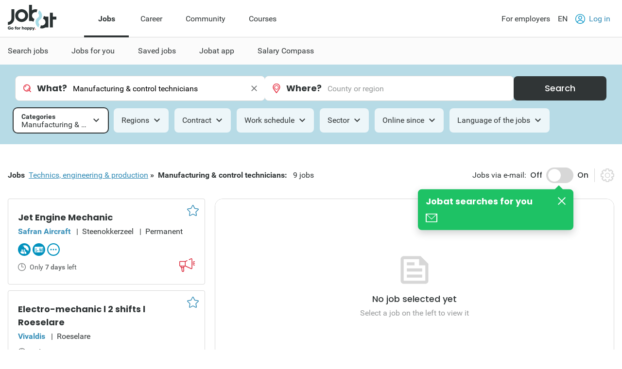

--- FILE ---
content_type: text/html; charset=utf-8
request_url: https://www.jobat.be/en/jobs/technics-engineering-production/manufacturing-control-technicians
body_size: 28844
content:



<!DOCTYPE html>

<html lang="en">
<head>

<script src="/bundles/cookies?v=8xD5jnmcZ27pp5LYPgoZWquNbG7gzMUkdT8w7xy4yl41"></script>


<script type="text/javascript">
window.didomiConfig = { languages: { enabled: ['en'],  default: 'en' } };window.gdprAppliesGlobally=true;(function(){function a(e){if(!window.frames[e]){if(document.body&&document.body.firstChild){var t=document.body;var n=document.createElement("iframe");n.style.display="none";n.name=e;n.title=e;t.insertBefore(n,t.firstChild)}
else{setTimeout(function(){a(e)},5)}}}function e(n,r,o,c,s){function e(e,t,n,a){if(typeof n!=="function"){return}if(!window[r]){window[r]=[]}var i=false;if(s){i=s(e,t,n)}if(!i){window[r].push({command:e,parameter:t,callback:n,version:a})}}e.stub=true;function t(a){if(!window[n]||window[n].stub!==true){return}if(!a.data){return}
var i=typeof a.data==="string";var e;try{e=i?JSON.parse(a.data):a.data}catch(t){return}if(e[o]){var r=e[o];window[n](r.command,r.parameter,function(e,t){var n={};n[c]={returnValue:e,success:t,callId:r.callId};a.source.postMessage(i?JSON.stringify(n):n,"*")},r.version)}}
if(typeof window[n]!=="function"){window[n]=e;if(window.addEventListener){window.addEventListener("message",t,false)}else{window.attachEvent("onmessage",t)}}}e("__tcfapi","__tcfapiBuffer","__tcfapiCall","__tcfapiReturn");a("__tcfapiLocator");(function(e){
var t=document.createElement("script");t.id="spcloader";t.type="text/javascript";t.async=true;t.src="https://sdk.privacy-center.org/"+e+"/loader.js?target="+document.location.hostname;t.charset="utf-8";var n=document.getElementsByTagName("script")[0];n.parentNode.insertBefore(t,n)})("11ef8ac9-6270-4d5e-8b99-8d6a5bd60059")})();</script>
<script type="text/javascript">
var _didJobLogReference = "ec08b02e-abdc-4983-84bc-1c86ed4ee9ab";
var _didNoticeShown = false;
var _didSaveConsents = false;
var _didConsents = "";
function triggerConsentEvent() {
    var event = new Event("jobat-consent-success", { "bubbles": false, "cancelable": true });
    document.body.dispatchEvent(event);
}

function setNoticeShown() {
    _didNoticeShown = true;
    if (typeof SaveJobLogNoticeShown == "function") { SaveJobLogNoticeShown(); }
}

function setConsentSession() {
    try {
        var cookieValue = null;
        var didomiEnabledPurposes = Didomi.getUserConsentStatusForAll().purposes.enabled;
        if (typeof kaching_load == "function"
            && didomiEnabledPurposes.includes("cookies")
            && didomiEnabledPurposes.includes("measure_content_performance")
            && didomiEnabledPurposes.includes("market_research")
            && didomiEnabledPurposes.includes("improve_products")) {
            kaching_load(didomiEnabledPurposes.includes("select_personalized_ads") && didomiEnabledPurposes.includes("select_personalized_content"));
        }
        var didomiConsents = didomiEnabledPurposes.sort().join();
        if (didomiConsents) { cookieValue = didomiConsents; }

        else if (Didomi.getUserConsentStatusForAll().purposes.disabled.length > 0) { cookieValue = "none"; }
        if (cookieValue != readCookie("consent_session")) { saveCookie("consent_session", cookieValue); $.get("/api/jobat/Consent/Update"); triggerConsentEvent(); }
        if (cookieValue) {
            _didConsents = cookieValue;
            _didSaveConsents = true;
            if (typeof SaveJobLogConsents == "function") { SaveJobLogConsents(); }
        }
    }
    catch (err) {
        appInsights.trackException("Didomi error: " + err);
        console.log("Didomi error: " + err);
    }
}
window.didomiOnReady = window.didomiOnReady || [];
window.didomiOnReady.push(setConsentSession);
window.didomiEventListeners = window.didomiEventListeners || [];
window.didomiEventListeners.push({
    event: 'consent.changed',
    listener: setConsentSession
});
window.didomiEventListeners.push({
    event: 'notice.shown',
    listener: setNoticeShown
});
</script>    <meta charset="utf-8" />
    <meta http-equiv="X-UA-Compatible" content="IE=edge,chrome=1" />
    <meta name="viewport" content="width=device-width, initial-scale=1.0, maximum-scale=1.0" />
    <meta name="google-signin-client_id" content="166952574327-esgaeuu05apvk546m6a89rinnvjaud8t.apps.googleusercontent.com">
    <!-- Google Tag Manager -->

    <script>
        (function (w, d, s, l, i) {
            w[l] = w[l] || []; w[l].push({
                'gtm.start':

                    new Date().getTime(), event: 'gtm.js'
            }); var f = d.getElementsByTagName(s)[0],

                j = d.createElement(s), dl = l != 'dataLayer' ? '&l=' + l : ''; j.async = true; j.src =

                    'https://www.googletagmanager.com/gtm.js?id=' + i + dl; f.parentNode.insertBefore(j, f);

        })(window, document, 'script', 'dataLayer', 'GTM-5GM2L36');
    </script>

    <!-- End Google Tag Manager -->
    <!--Bootstrap 5 variable-->
    <script>
        var isBootstrap5 = true;
    </script>

    <!--Set json path for carousel presets-->
    <script>
        window.carouselPresetsJsonPath = "/js/custom/carousel-responsive-presets.json";
    </script>

    <link rel="preconnect" href="https://cxense.com">
    <link href="/fonts/icomoon.ttf?l0fi2m" rel="preload" as="font" type="font/ttf" crossorigin>
    <link href="/fonts/Roboto/roboto-400.woff2" rel="preload" as="font" type="font/woff2" crossorigin>
    <link href="/fonts/Roboto/roboto-700.woff2" rel="preload" as="font" type="font/woff2" crossorigin>
    <link href="/fonts/Poppins/poppins-500.woff2" rel="preload" as="font" type="font/woff2" crossorigin>
    <link href="/fonts/Poppins/poppins-700.woff2" rel="preload" as="font" type="font/woff2" crossorigin>
    <link href='/bundles/responsive-b5/css?v=qpB_raoYLSWhXlrbidQKRjqqD0Uo54yiUynmuKgW1Ok1' rel='preload' as='style'>

    <link rel='preload' href='/bundles/cookies?v=8xD5jnmcZ27pp5LYPgoZWquNbG7gzMUkdT8w7xy4yl41' as='script'><link rel='preload' href='/bundles/jquery?v=9ktsOtIo0upvJP7-7FiXuOoOJe58RLFJ__wIRPL2vGo1' as='script'><link rel='preload' href='/bundles/tagging?v=4x6auxKP0O4TEGGumHxggiISEeyZxJCrGm4Uo3ZrDk81' as='script'><link rel='preload' href='/bundles/responsive?v=7GyXNNOUAMM7el943APEi9VrBVdDqocJrigdJzXZ7wY1' as='script'><link rel='preload' href='/bundles/externalrecommendercache?v=T9ipoJBTQuNuSRn9TGdqUJkucTig5anWIb7KZQZBe8k1' as='script'><link rel='preload' href='/bundles/jquery-validate?v=G3QFzuUa97IjnmiD6QChr-7RhrS6aaJuIsvGmLBwWHU1' as='script'><link rel='preload' href='/bundles/forms?v=5QEGb-OBxlQAdkXpuzhncf1LT8Q9TM85x2NNaXMrnIg1' as='script'><link rel='preload' href='/bundles/scripts?v=QDrvenyMZw8vTWE6hFXQrezSW8dpamzC0pAXDJne5Sc1' as='script'><link rel='preload' href='/bundles/jquery-validate-unobtrusive?v=aUqCraY-Z7Gvkk867nQVMBE2DRCAAhtoA36vQcoqXm41' as='script'><link rel='preload' href='/bundles/popper?v=RYSukBq1wXEsNzSEEUs9dXL5cupzMwxlR1Yg9ga0h5w1' as='script'><link rel='preload' href='/bundles/autocomplete?v=tFz2REAY9y2Czuzg1Zmui2G4mtZMkpMfdNW9mvH6PNA1' as='script'><link rel='preload' href='/bundles/jobsearch?v=dydFfXpKufaXfA1HSi008w8E0bbjwhStV7Bu_Sp4DkY1' as='script'><link rel='preload' href='/bundles/bootstrap?v=M4Nk6kIOwMFflsEKET0iPL9i5YBqbzMzvUOrd8gyCnw1' as='script'><link rel='preload' href='/bundles/selectize?v=yHfQOYmA-VaAdzZ_ZMTx3v5VoaLa__o7oUOKco1Y01k1' as='script'><link rel='preload' href='/bundles/jquery-unobtrusive-ajax?v=l1amtEk4zxKz7n7Oe2IwKL8kE8IRGDrXZj-BPetLWQs1' as='script'><link rel='preload' href='/bundles/jquery-validate-custom?v=7v41jhG6dkuLhVvaotTwvXrw_1K8my-qn-1tkZCGUfU1' as='script'><link rel='preload' href='/bundles/bootstrap-datepicker?v=f9bIPGtHF04OIqRdXweJKpcm6bnbS_vTccS76ZLywV41' as='script'><link rel='preload' href='/bundles/jsjoblogging?v=b-xQFSeFR5QGOi6_sHHBhQtkt5DwJNYGUwM1-cxsSCs1' as='script'><link rel='preload' href='/bundles/owl-carousel?v=bUTI2JXsz_hJtSDtBMfyxkSRJmjM0VzyS83Qc6woNyU1' as='script'><link rel='preload' href='/bundles/htmltemplates?v=TNafNubzt0hDTV-BEFovUO9LscL9F_OeZtltP1BSFFk1' as='script'><link rel='preload' href='/bundles/jobdetail?v=W9aj5vGHkymUPSO6PS3IvdCHCG5N4CGjuUx8msak74g1' as='script'>
<title>New jobs Manufacturing & control technicians | Jobat.be</title><link rel='canonical' href='https://www.jobat.be/en/jobs/technics-engineering-production/manufacturing-control-technicians'  /><link rel='alternate' href='https://www.jobat.be/en/jobs/technics-engineering-production/manufacturing-control-technicians' hreflang='en' /><link rel='alternate' href='https://www.jobat.be/fr/emplois/technique-ingenierie-production/technicien-de-fabrication-de-controle' hreflang='fr' /><link rel='alternate' href='https://www.jobat.be/nl/jobs/techniek-engineering-productie/fabricatie-controletechnici' hreflang='nl' /><link rel='alternate' href='https://www.jobat.be/nl/jobs/techniek-engineering-productie/fabricatie-controletechnici' hreflang='x-default' /><meta name="referrer" content="always" /><meta name="description" content="9 vacancies in Manufacturing & control technicians on Jobat.be." /><meta name="cXenseParse:mhu-job-lastvisit-category" content="Technics, engineering & production" /><meta name="cXenseParse:mhu-job-lastvisit-sector" content="Other" /><meta name="cXenseParse:job-search-category" content="Manufacturing & control technicians" /><meta name="verify-v1" content="bf2ARuLQO1S1gxcD3fTgmb90zt38vup3OG0m1WY4N6c=" /><script type="application/ld+json">{ "@context": "https://schema.org", "@type": "BreadcrumbList", "itemListElement": [ { "@type": "ListItem", "position": 1, "item": { "@id": "https://www.jobat.be/en/jobs/technics-engineering-production", "name": "Technics, engineering & production" } },{ "@type": "ListItem", "position": 2, "item": { "@id": "https://www.jobat.be/en/jobs/technics-engineering-production/manufacturing-control-technicians", "name": "Manufacturing & control technicians" } } ] }</script>    <link rel="shortcut icon" href="/favicon.ico" type="image/x-icon" />
    
<script type="text/javascript">var adSlots = [];</script>
    
    <link href="/bundles/responsive-b5/css?v=qpB_raoYLSWhXlrbidQKRjqqD0Uo54yiUynmuKgW1Ok1" rel="stylesheet"/>

    <script src='/bundles/cookies?v=8xD5jnmcZ27pp5LYPgoZWquNbG7gzMUkdT8w7xy4yl41' defer></script>
<script src='/bundles/jquery?v=9ktsOtIo0upvJP7-7FiXuOoOJe58RLFJ__wIRPL2vGo1' ></script>
<script src='/bundles/tagging?v=4x6auxKP0O4TEGGumHxggiISEeyZxJCrGm4Uo3ZrDk81' defer></script>
<script src='/bundles/responsive?v=7GyXNNOUAMM7el943APEi9VrBVdDqocJrigdJzXZ7wY1' defer></script>
<script src='/bundles/externalrecommendercache?v=T9ipoJBTQuNuSRn9TGdqUJkucTig5anWIb7KZQZBe8k1' defer></script>
<script src='/bundles/jquery-validate?v=G3QFzuUa97IjnmiD6QChr-7RhrS6aaJuIsvGmLBwWHU1' defer></script>
<script src='/bundles/forms?v=5QEGb-OBxlQAdkXpuzhncf1LT8Q9TM85x2NNaXMrnIg1' defer></script>
<script src='/bundles/scripts?v=QDrvenyMZw8vTWE6hFXQrezSW8dpamzC0pAXDJne5Sc1' defer></script>
<script src='/bundles/jquery-validate-unobtrusive?v=aUqCraY-Z7Gvkk867nQVMBE2DRCAAhtoA36vQcoqXm41' defer></script>
<script src='/bundles/popper?v=RYSukBq1wXEsNzSEEUs9dXL5cupzMwxlR1Yg9ga0h5w1' defer></script>
<script src='/bundles/autocomplete?v=tFz2REAY9y2Czuzg1Zmui2G4mtZMkpMfdNW9mvH6PNA1' defer></script>
<script src='/bundles/jobsearch?v=dydFfXpKufaXfA1HSi008w8E0bbjwhStV7Bu_Sp4DkY1' defer></script>
<script src='/bundles/bootstrap?v=M4Nk6kIOwMFflsEKET0iPL9i5YBqbzMzvUOrd8gyCnw1' defer></script>
<script src='/bundles/selectize?v=yHfQOYmA-VaAdzZ_ZMTx3v5VoaLa__o7oUOKco1Y01k1' defer></script>
<script src='/bundles/jquery-unobtrusive-ajax?v=l1amtEk4zxKz7n7Oe2IwKL8kE8IRGDrXZj-BPetLWQs1' defer></script>
<script src='/bundles/jquery-validate-custom?v=7v41jhG6dkuLhVvaotTwvXrw_1K8my-qn-1tkZCGUfU1' defer></script>
<script src='/bundles/bootstrap-datepicker?v=f9bIPGtHF04OIqRdXweJKpcm6bnbS_vTccS76ZLywV41' defer></script>
<script src='/bundles/jsjoblogging?v=b-xQFSeFR5QGOi6_sHHBhQtkt5DwJNYGUwM1-cxsSCs1' defer></script>
<script src='/bundles/owl-carousel?v=bUTI2JXsz_hJtSDtBMfyxkSRJmjM0VzyS83Qc6woNyU1' defer></script>
<script src='/bundles/htmltemplates?v=TNafNubzt0hDTV-BEFovUO9LscL9F_OeZtltP1BSFFk1' defer></script>
<script src='/bundles/jobdetail?v=W9aj5vGHkymUPSO6PS3IvdCHCG5N4CGjuUx8msak74g1' defer></script>

    <link rel="image_src" href="https://www.jobat.be/images/logo_jobat.gif" />
    

    
    <script type="text/javascript">
        !function (v, y, T) { var S = v.location, k = "script", D = "instrumentationKey", C = "ingestionendpoint", I = "disableExceptionTracking", E = "ai.device.", b = "toLowerCase", w = (D[b](), "crossOrigin"), N = "POST", e = "appInsightsSDK", t = T.name || "appInsights", n = ((T.name || v[e]) && (v[e] = t), v[t] || function (l) { var u = !1, d = !1, g = { initialize: !0, queue: [], sv: "6", version: 2, config: l }; function m(e, t) { var n = {}, a = "Browser"; return n[E + "id"] = a[b](), n[E + "type"] = a, n["ai.operation.name"] = S && S.pathname || "_unknown_", n["ai.internal.sdkVersion"] = "javascript:snippet_" + (g.sv || g.version), { time: (a = new Date).getUTCFullYear() + "-" + i(1 + a.getUTCMonth()) + "-" + i(a.getUTCDate()) + "T" + i(a.getUTCHours()) + ":" + i(a.getUTCMinutes()) + ":" + i(a.getUTCSeconds()) + "." + (a.getUTCMilliseconds() / 1e3).toFixed(3).slice(2, 5) + "Z", iKey: e, name: "Microsoft.ApplicationInsights." + e.replace(/-/g, "") + "." + t, sampleRate: 100, tags: n, data: { baseData: { ver: 2 } } }; function i(e) { e = "" + e; return 1 === e.length ? "0" + e : e } } var e, n, f = l.url || T.src; function a(e) { var t, n, a, i, o, s, r, c, p; u = !0, g.queue = [], d || (d = !0, i = f, r = (c = function () { var e, t = {}, n = l.connectionString; if (n) for (var a = n.split(";"), i = 0; i < a.length; i++) { var o = a[i].split("="); 2 === o.length && (t[o[0][b]()] = o[1]) } return t[C] || (t[C] = "https://" + ((e = (n = t.endpointsuffix) ? t.location : null) ? e + "." : "") + "dc." + (n || "services.visualstudio.com")), t }()).instrumentationkey || l[D] || "", c = (c = c[C]) ? c + "/v2/track" : l.endpointUrl, (p = []).push((t = "SDK LOAD Failure: Failed to load Application Insights SDK script (See stack for details)", n = i, o = c, (s = (a = m(r, "Exception")).data).baseType = "ExceptionData", s.baseData.exceptions = [{ typeName: "SDKLoadFailed", message: t.replace(/\./g, "-"), hasFullStack: !1, stack: t + "\nSnippet failed to load [" + n + "] -- Telemetry is disabled\nHelp Link: https://go.microsoft.com/fwlink/?linkid=2128109\nHost: " + (S && S.pathname || "_unknown_") + "\nEndpoint: " + o, parsedStack: [] }], a)), p.push((s = i, t = c, (o = (n = m(r, "Message")).data).baseType = "MessageData", (a = o.baseData).message = 'AI (Internal): 99 message:"' + ("SDK LOAD Failure: Failed to load Application Insights SDK script (See stack for details) (" + s + ")").replace(/\"/g, "") + '"', a.properties = { endpoint: t }, n)), i = p, r = c, JSON && ((o = v.fetch) && !T.useXhr ? o(r, { method: N, body: JSON.stringify(i), mode: "cors" }) : XMLHttpRequest && ((s = new XMLHttpRequest).open(N, r), s.setRequestHeader("Content-type", "application/json"), s.send(JSON.stringify(i))))) } function i(e, t) { d || setTimeout(function () { !t && g.core || a() }, 500) } f && ((n = y.createElement(k)).src = f, !(o = T[w]) && "" !== o || "undefined" == n[w] || (n[w] = o), n.onload = i, n.onerror = a, n.onreadystatechange = function (e, t) { "loaded" !== n.readyState && "complete" !== n.readyState || i(0, t) }, e = n, T.ld < 0 ? y.getElementsByTagName("head")[0].appendChild(e) : setTimeout(function () { y.getElementsByTagName(k)[0].parentNode.appendChild(e) }, T.ld || 0)); try { g.cookie = y.cookie } catch (h) { } function t(e) { for (; e.length;)!function (t) { g[t] = function () { var e = arguments; u || g.queue.push(function () { g[t].apply(g, e) }) } }(e.pop()) } var s, r, o = "track", c = "TrackPage", p = "TrackEvent", o = (t([o + "Event", o + "PageView", o + "Exception", o + "Trace", o + "DependencyData", o + "Metric", o + "PageViewPerformance", "start" + c, "stop" + c, "start" + p, "stop" + p, "addTelemetryInitializer", "setAuthenticatedUserContext", "clearAuthenticatedUserContext", "flush"]), g.SeverityLevel = { Verbose: 0, Information: 1, Warning: 2, Error: 3, Critical: 4 }, (l.extensionConfig || {}).ApplicationInsightsAnalytics || {}); return !0 !== l[I] && !0 !== o[I] && (t(["_" + (s = "onerror")]), r = v[s], v[s] = function (e, t, n, a, i) { var o = r && r(e, t, n, a, i); return !0 !== o && g["_" + s]({ message: e, url: t, lineNumber: n, columnNumber: a, error: i, evt: v.event }), o }, l.autoExceptionInstrumented = !0), g }(T.cfg)); function a() { T.onInit && T.onInit(n) } (v[t] = n).queue && 0 === n.queue.length ? (n.queue.push(a), n.trackPageView({})) : a() }(window, document, {
            src: "https://js.monitor.azure.com/scripts/b/ai.2.min.js",
            // name: "appInsights",
            // ld: 0,
            // useXhr: 1,
            crossOrigin: "anonymous",
            // onInit: null,
            cfg: { // Application Insights Configuration
                connectionString: "InstrumentationKey=d1e013fb-c2cc-4109-bec1-b881edcf1f5a;IngestionEndpoint=https://westeurope-3.in.applicationinsights.azure.com/;LiveEndpoint=https://westeurope.livediagnostics.monitor.azure.com/"
            }
        });
    </script>

    



    
    

</head>
<body data-resources-version="2026-01-13T15:18:27" class="">
    <!-- Google Tag Manager (noscript) -->

    <noscript>
        <iframe src="https://www.googletagmanager.com/ns.html?id=GTM-5GM2L36 "
                height="0" width="0" style="display:none;visibility:hidden"></iframe>
    </noscript>

    <!-- End Google Tag Manager (noscript) -->

                <script id="cxense_info">
                    var u_cid = "";
                    var u_uid = "";                   
                </script>
                <script id='googleAnalyticsData'>
                    window.dataLayer = window.dataLayer || []; dataLayer.push({
  "event": "page_information",
  "pageType": "search_detail",
  "pageSection": "jobs",
  "searchTermWhat": "",
  "searchTermWhere": "",
  "levelQuestionPanel": null,
  "searchListItem": "5122988,5316557,5248345"
});

                    

                    

                    window.dataLayer = window.dataLayer || []; dataLayer.push({
  "event": "user_information",
  "userLoggedIn": "no",
  "userLoggedInType": "",
  "userCV": "",
  "userCVCompletion": "",
  "siteABTest": "null",
  "userHashed_email": "",
  "userHashed_email_new": "",
  "userSiteType": "d"
});
                </script>
                <script>
                    

                    
                </script>
    
    <script src="https://static.jobat.be/libs/popper.js/1.11.0/umd/popper.min.js" defer></script>
    




<div id="sitenav" class="responsive">
    <nav class="Navigation-lg" data-uitest-id="top-navigation" aria-label="Main navigation">
        <div class="Navigation-container">
            <div class="Wrap">
                <div class="Navigation-main">
                    <a href="/en" data-tealium-menuid="Home">
                        <img src="/-/media/jobat/jobat-be/images/logo.svg?h=120&amp;iar=0&amp;w=244&amp;hash=D0F63CEDE1922FB7265559CB0F3DFF67" class="mainLogo" alt="Jobat" width="244" height="120" />
                    </a>
                    <ul class="Navigation-list" role="menubar">
                            <li id="jobs-link" class="Navigation-item active"  data-item="jobs" aria-controls="submenu-jobs" role="none">
                                <a href="/en" title="Jobs" class="Navigation-link" aria-current="page" aria-expanded="true" role="menuitem">Jobs</a>
                            </li>
                            <li id="career-link" class="Navigation-item "  data-item="career" aria-controls="submenu-career" role="none">
                                <a href="https://www.jobat.be/en/career" title="Career" class="Navigation-link"  aria-expanded="false" role="menuitem">Career</a>
                            </li>
                            <li id="community-link" class="Navigation-item " data-tealium-menuid="Community" data-item="community" aria-controls="submenu-community" role="none">
                                <a href="https://www.jobat.be/en/connect" title="Community" class="Navigation-link"  aria-expanded="false" role="menuitem">Community</a>
                            </li>
                            <li id="courses-link" class="Navigation-item " data-tealium-menuid="Opleidingen" data-item="courses" aria-controls="submenu-courses" role="none">
                                <a href="https://www.jobat.be/en/courses" title="Courses" class="Navigation-link"  aria-expanded="false" role="menuitem">Courses</a>
                            </li>
                    </ul>
                </div>
                <div class="Navigation-secondary">
                    <nav aria-label="Secondary navigation">
                        <ul class="Navigation-list">
                            <li class="Navigation-item">
                                <a href="/en/werkgevers" class="Navigation-link" data-tealium-menuid="Voor werkgevers">
                                    For employers
                                </a>
                            </li>
                            <li class="Navigation-item SwitchLanguage">
                                <div class="dropdown dropdown-primary">
                            <button class="dropdown-toggle Navigation-link" id="dropdownLangButton" data-bs-toggle="dropdown" aria-expanded="false" aria-haspopup="true" aria-controls="langMenu" role="button">
                                EN
                            </button>

                            <ul id="langMenu" class="dropdown-menu" aria-labelledby="dropdownLangButton" role="menu">
                               <li role='none'><a href='https://www.jobat.be/nl/jobs/techniek-engineering-productie/fabricatie-controletechnici' class='dropdown-item title='NL' data-tealium-menuid='TaalNL' role='menuitem'>Dutch (NL)</a></li><li role='none'><a href='https://www.jobat.be/fr/emplois/technique-ingenierie-production/technicien-de-fabrication-de-controle' class='dropdown-item title='FR' data-tealium-menuid='TaalFR' role='menuitem'>French (FR)</a></li><li role='none'><a href='https://www.jobat.be/en/jobs/technics-engineering-production/manufacturing-control-technicians' class='dropdown-item title='EN' data-tealium-menuid='TaalEN' role='menuitem'>English (EN)</a></li>
                            </ul>
                        </div>
                            </li>

                            <li class="Navigation-item" role="none">
                                    <a href="/en/secure/login" class="Navigation-link login" data-uitest-id="header-nav-login" data-tealium-menuid="Aanmelden">
                                        <span class="is-primary m-r-2 user-icon">
                                            <svg version="1.1" xmlns="http://www.w3.org/2000/svg" x="0" y="0" viewBox="0 0 28 28" xml:space="preserve"><style>.userSt1{fill:#fff}.userSt2{fill:#0093ce}</style><g transform="translate(0 28)"><g transform="translate(28 -14)"><path d="M0 0c0 7.7-6.3 14-14 14S-28 7.7-28 0s6.3-14 14-14S0-7.7 0 0" fill="#0292be"/></g><g transform="translate(23.87 -15.2)"><path class="userSt1" d="M2.3 1.1c0 6.7-5.4 12.1-12.1 12.1-6.8.1-12.2-5.3-12.2-12.1C-22-5.6-16.6-11-9.9-11-3.1-11 2.3-5.6 2.3 1.1"/></g><g  transform="translate(19.516 -17.554)"><path class="userSt2" d="M0 0c0 3-2.5 5.5-5.5 5.5S-11 3-11 0s2.5-5.5 5.5-5.5S0-3 0 0"/></g><g transform="translate(17.516 -17.554)"><path class="userSt1" d="M0 0c0 1.9-1.6 3.5-3.5 3.5S-7 1.9-7 0s1.6-3.5 3.5-3.5S0-1.9 0 0"/></g><g transform="translate(24.133 -4.352)"><path class="userSt2" d="M0 0c-1.7-4.1-5.7-6.7-10.1-6.7-4.4 0-8.4 2.7-10.1 6.7.5.5 1 1 1.6 1.4 1.2-3.7 4.7-6.1 8.5-6.1 3.9 0 7.3 2.5 8.5 6.1C-1 1-.5.5 0 0"/></g></g></svg>
                                        </span>
                                        Log in
                                    </a>
                            </li>
                        </ul>
                    </nav>
                </div>
            </div>
        </div>
        <div class="Navigation-under-container">
                <div id="submenu-jobs" class="Navigation-under menu-active" data-submenu="jobs" aria-hidden="false" aria-labelledby="jobs-link">
                    <div class="Wrap">
                        <ul class="Navigation-under-list" role="menu">
                                    <li class="item" role="none">
                                        <a href="https://www.jobat.be/en" data-tealium-menuid="Jobs zoeken" role="menuitem">Search jobs</a>
                                    </li>
                                    <li class="item" role="none">
                                        <a href="/en/myjobat/jobsforyou" data-tealium-menuid="Jobs voor jou" role="menuitem">Jobs for you</a>
                                    </li>
                                    <li class="item" role="none">
                                        <a href="/en/jobs/results?favorites=1" data-tealium-menuid="BewaardeJobs" role="menuitem">Saved jobs </a>
                                    </li>
                                    <li class="item" role="none">
                                        <a href="https://www.jobat.be/en/app" data-tealium-menuid="App" role="menuitem">Jobat app</a>
                                    </li>
                                    <li class="item" role="none">
                                        <a href="/en/salary-calculator" data-tealium-menuid="Salariskompas" role="menuitem">Salary Compass</a>
                                    </li>
                        </ul>
                    </div>
                </div>
                <div id="submenu-career" class="Navigation-under " data-submenu="career" aria-hidden="true" aria-labelledby="career-link">
                    <div class="Wrap">
                        <ul class="Navigation-under-list" role="menu">
                                    <li class="item" role="none">
                                        <a href=""  role="menuitem"></a>
                                    </li>
                                    <li class="item" role="none">
                                        <a href=""  role="menuitem"></a>
                                    </li>
                        </ul>
                    </div>
                </div>
                <div id="submenu-community" class="Navigation-under " data-submenu="community" aria-hidden="true" aria-labelledby="community-link">
                    <div class="Wrap">
                        <ul class="Navigation-under-list" role="menu">
                                    <li class="item" role="none">
                                        <a href="https://www.jobat.be/en/jobs/companies"  role="menuitem">Reviews</a>
                                    </li>
                        </ul>
                    </div>
                </div>
                <div id="submenu-courses" class="Navigation-under " data-submenu="courses" aria-hidden="true" aria-labelledby="courses-link">
                    <div class="Wrap">
                        <ul class="Navigation-under-list" role="menu">
                        </ul>
                    </div>
                </div>
        </div>
    </nav>
    <nav class="Navigation-sm" data-uitest-id="mobile-navigation">
        <div class="Navigation-overlay js-navigation-overlay"></div>

        <div class="Navigation-container">
            <div class="Navigation-Wrap">
                <div class="menu-mobile">
                    <button class="js-toggle-menu menu-icon" title="Open menu" aria-controls="Navigation-content-landing" aria-expanded="false">
                        <div class="is-menu">
                            <!-- ICON SVG -->
                        <!--?xml version="1.0" encoding="utf-8"?-->
                        <!-- Generator: Adobe Illustrator 23.0.3, SVG Export Plug-In . SVG Version: 6.00 Build 0)  -->
                        <svg version="1.1" id="Calque_1" xmlns="http://www.w3.org/2000/svg" xmlns:xlink="http://www.w3.org/1999/xlink" x="0px" y="0px" viewBox="0 0 28 28" style="enable-background:new 0 0 28 28;" xml:space="preserve">
<style type="text/css">
    .menu0 {
        fill: #0292BE;
    }

    .menu1 {
        fill: #FFFFFF;
    }
</style>
                        <g id="Group_8290" transform="translate(-241 -8)">
                        <g id="Group_8289" transform="translate(-55 -1)">
                        <path id="Rectangle_2681" class="menu0" d="M297.5,14h25c0.8,0,1.5,0.7,1.5,1.5l0,0c0,0.8-0.7,1.5-1.5,1.5h-25
			c-0.8,0-1.5-0.7-1.5-1.5l0,0C296,14.7,296.7,14,297.5,14z"></path>
                        <path id="Rectangle_2682" class="menu0" d="M297.5,22h25c0.8,0,1.5,0.7,1.5,1.5l0,0c0,0.8-0.7,1.5-1.5,1.5h-25
			c-0.8,0-1.5-0.7-1.5-1.5l0,0C296,22.7,296.7,22,297.5,22z"></path>
                        <path id="Rectangle_2683" class="menu0" d="M297.5,30h25c0.8,0,1.5,0.7,1.5,1.5l0,0c0,0.8-0.7,1.5-1.5,1.5h-25
			c-0.8,0-1.5-0.7-1.5-1.5l0,0C296,30.7,296.7,30,297.5,30z"></path>
	</g>
                        <rect id="Rectangle_3167" x="241" y="8" class="menu1" width="28" height="5"></rect>
                        <rect id="Rectangle_3168" x="241" y="32" class="menu1" width="28" height="4"></rect>
</g>
</svg>
                        </div>
                    </button>
                    <a href="/en" data-tealium-menuid="Home">
                        <img src="/-/media/jobat/jobat-be/images/logo.svg?h=120&amp;iar=0&amp;w=244&amp;hash=D0F63CEDE1922FB7265559CB0F3DFF67" class="mainLogo" alt="" width="244" height="120" />
                    </a>
                </div>
                <div class="flex">
                    <a href="#" id="openAppButton" class="Btn-sm Btn-stroke Btn-app m-r-4" title="Open app" data-tealium-id="button-app">Open app</a>
                        <a href="/en/secure/login" data-tealium-menuid="Aanmelden">
                            <span class="is-primary user-icon-logout">
                                <!-- ICON SVG -->
                            <!--?xml version="1.0" encoding="utf-8"?-->
                            <!-- Generator: Adobe Illustrator 23.0.3, SVG Export Plug-In . SVG Version: 6.00 Build 0)  -->
                            <svg version="1.1" id="Laag_1" xmlns="http://www.w3.org/2000/svg" xmlns:xlink="http://www.w3.org/1999/xlink" x="0px" y="0px" viewBox="0 0 50 50" style="enable-background:new 0 0 50 50;" xml:space="preserve">
                            <g>
                            <path class="icon-path" d="M25.1,0C32,0,38.2,2.8,42.7,7.4l0.1,0.1C47.3,12,50,18.2,50,25c0,6.9-2.8,13.1-7.4,17.6l-0.1,0.1
		C38,47.2,31.8,50,25,50c-6.9,0-13.1-2.8-17.6-7.4l0,0C2.9,38.1,0,31.9,0,25S2.8,11.9,7.4,7.4l0,0l0,0l0,0C12,2.8,18.2,0,25.1,0
		L25.1,0z M40,10.1c-3.8-3.8-9.2-6.2-14.9-6.2c-5.9,0-11.2,2.4-14.9,6.2l0,0C6.4,13.8,4,19.1,4,25s2.4,11.2,6.2,14.9l0,0l0,0
		c3.8,3.8,9.1,6.2,14.9,6.2s11.1-2.3,14.8-6.1l0.1-0.1c3.8-3.8,6.2-9.2,6.2-14.9C46.3,19.2,43.9,13.9,40,10.1L40,10.1z"></path>
                            <g>
                            <g>
                            <g>
                            <g>
                            <path class="icon-path" d="M25.6,12c-3.5,0-6.4,2.8-6.4,6.2s2.9,6.2,6.4,6.2s6.4-2.8,6.4-6.2S29.1,12,25.6,12 M25.6,27.4
						c-5.3,0-9.5-4.2-9.5-9.3s4.3-9.3,9.5-9.3s9.5,4.2,9.5,9.3S30.9,27.4,25.6,27.4"></path>
				</g>
			</g>
                            <g>
                            <g>
                            <path class="icon-path" d="M36.2,38.4c-2.1-3.7-6.2-6.1-10.6-6.1s-8.4,2.3-10.6,6.1L12.3,37c2.7-4.7,7.8-7.7,13.2-7.7
						s10.6,2.9,13.2,7.7L36.2,38.4z"></path>
				</g>
			</g>
		</g>
	</g>
</g>
</svg>
                            </span>
                        </a>
                </div>
            </div>
        </div>

        <div class="Navigation-content-landing" data-overlay="main-overlay">
            <div class="head">
                <button aria-label="Close menu" class="icon icon-close-3 js-toggle-menu close"></button>
                <img src="/-/media/jobat/jobat-be/images/logo.svg?h=120&amp;iar=0&amp;w=244&amp;hash=D0F63CEDE1922FB7265559CB0F3DFF67" class="mainLogo" alt="Jobat" width="244" height="120" />
            </div>

            <ul class="Navigation-list" role="menubar">
                    <li class="Navigation-item" role="none">
                            <a class="Navigation-link js-subnav-overlay" data-trigger-overlay="jobs-overlay" aria-haspopup="true" aria-expanded="true" aria-controls="overlay-jobs">
                                Jobs
                                <i class="icon icon-arrow-right"></i>
                            </a>
                    </li>
                    <li class="Navigation-item" role="none">
                            <a class="Navigation-link js-subnav-overlay" data-trigger-overlay="career-overlay" aria-haspopup="true" aria-expanded="false" aria-controls="overlay-career">
                                Career
                                <i class="icon icon-arrow-right"></i>
                            </a>
                    </li>
                    <li class="Navigation-item" role="none">
                            <a class="Navigation-link js-subnav-overlay" data-trigger-overlay="community-overlay" aria-haspopup="true" aria-expanded="false" aria-controls="overlay-community">
                                Community
                                <i class="icon icon-arrow-right"></i>
                            </a>
                    </li>
                    <li class="Navigation-item" role="none">
                            <a href="https://www.jobat.be/en/courses" data-tealium-menuid="Opleidingen" class="Navigation-link" aria-expanded="false" role="menuitem">
                                Courses
                            </a>
                    </li>

                <li class="Navigation-item">
                        <a href="/en/secure/login" class="Navigation-link user line" data-tealium-menuid="Aanmelden">
                            <span class="is-dark user-icon">
                                <!-- ICON SVG -->
                            <!--?xml version="1.0" encoding="utf-8"?-->
                            <!-- Generator: Adobe Illustrator 23.0.3, SVG Export Plug-In . SVG Version: 6.00 Build 0)  -->
                            <svg version="1.1" id="Laag_1" xmlns="http://www.w3.org/2000/svg" xmlns:xlink="http://www.w3.org/1999/xlink" x="0px" y="0px" viewBox="0 0 50 50" style="enable-background:new 0 0 50 50;" xml:space="preserve">
                            <g>
                            <path class="icon-path" d="M25.1,0C32,0,38.2,2.8,42.7,7.4l0.1,0.1C47.3,12,50,18.2,50,25c0,6.9-2.8,13.1-7.4,17.6l-0.1,0.1
		C38,47.2,31.8,50,25,50c-6.9,0-13.1-2.8-17.6-7.4l0,0C2.9,38.1,0,31.9,0,25S2.8,11.9,7.4,7.4l0,0l0,0l0,0C12,2.8,18.2,0,25.1,0
		L25.1,0z M40,10.1c-3.8-3.8-9.2-6.2-14.9-6.2c-5.9,0-11.2,2.4-14.9,6.2l0,0C6.4,13.8,4,19.1,4,25s2.4,11.2,6.2,14.9l0,0l0,0
		c3.8,3.8,9.1,6.2,14.9,6.2s11.1-2.3,14.8-6.1l0.1-0.1c3.8-3.8,6.2-9.2,6.2-14.9C46.3,19.2,43.9,13.9,40,10.1L40,10.1z"></path>
                            <g>
                            <g>
                            <g>
                            <g>
                            <path class="icon-path" d="M25.6,12c-3.5,0-6.4,2.8-6.4,6.2s2.9,6.2,6.4,6.2s6.4-2.8,6.4-6.2S29.1,12,25.6,12 M25.6,27.4
						c-5.3,0-9.5-4.2-9.5-9.3s4.3-9.3,9.5-9.3s9.5,4.2,9.5,9.3S30.9,27.4,25.6,27.4"></path>
				</g>
			</g>
                            <g>
                            <g>
                            <path class="icon-path" d="M36.2,38.4c-2.1-3.7-6.2-6.1-10.6-6.1s-8.4,2.3-10.6,6.1L12.3,37c2.7-4.7,7.8-7.7,13.2-7.7
						s10.6,2.9,13.2,7.7L36.2,38.4z"></path>
				</g>
			</g>
		</g>
	</g>
</g>
</svg>
                            </span>
                            <div class="MyProfil-name">
                                Log in
                            </div>
                        </a>
                </li>
                <li class="Navigation-item">
                    <a href="/en/werkgevers" class="Navigation-link line" data-tealium-menuid="Voor werkgevers">
                        For employers
                    </a>
                </li>
            </ul>

            <div class='lang-link' role='menu'>
                        <a href='https://www.jobat.be/nl/jobs/techniek-engineering-productie/fabricatie-controletechnici' class=''  title='NL' role='menuitem'>NL</a><a href='https://www.jobat.be/fr/emplois/technique-ingenierie-production/technicien-de-fabrication-de-controle' class=''  title='FR' role='menuitem'>FR</a><a href='https://www.jobat.be/en/jobs/technics-engineering-production/manufacturing-control-technicians' onclick='return false;' class='active'  title='EN' role='menuitem'>EN</a>
                    </div>

            <div class="app-box">
                    <a href="https://play.google.com/store/apps/details?id=be.jobat.mobile">
                        <img src="/images/google-play.png" alt="Google Play">
                    </a>
                    <a href="https://apps.apple.com/be/app/jobat/id1629598091">
                        <img src="/images/apple-store.png" alt="Apple Store">
                    </a>
            </div>
        </div>

            <div class="Navigation-overlay-landing" data-overlay="jobs-overlay" id="overlay-jobs" aria-hidden="true">
                <div class="head">
                    <i class="icon icon-arrow-left js-subnav-overlay" data-trigger-overlay="main-overlay"></i>
                    <div class="jbt-subtitleMd">Jobs</div>
                    <button aria-label="Close menu" class="icon icon-close-3 js-navigation-overlay close"></button>
                </div>

                <ul class="Navigation-list" role="menu">
                    <li class="Navigation-item" role="none">
                        <a href="/en"  class="Navigation-link line" role="menuitem">Jobs</a>
                    </li>
                            <li class="Navigation-item" role="none">
                                <a href="https://www.jobat.be/en" data-tealium-menuid="Jobs zoeken" class="Navigation-link" role="menuitem">Search jobs</a>
                            </li>
                            <li class="Navigation-item" role="none">
                                <a href="/en/myjobat/jobsforyou" data-tealium-menuid="Jobs voor jou" class="Navigation-link" role="menuitem">Jobs for you</a>
                            </li>
                            <li class="Navigation-item" role="none">
                                <a href="/en/jobs/results?favorites=1" data-tealium-menuid="BewaardeJobs" class="Navigation-link" role="menuitem">Saved jobs </a>
                            </li>
                            <li class="Navigation-item" role="none">
                                <a href="https://www.jobat.be/en/app" data-tealium-menuid="App" class="Navigation-link" role="menuitem">Jobat app</a>
                            </li>
                            <li class="Navigation-item" role="none">
                                <a href="/en/salary-calculator" data-tealium-menuid="Salariskompas" class="Navigation-link" role="menuitem">Salary Compass</a>
                            </li>
                </ul>
            </div>
            <div class="Navigation-overlay-landing" data-overlay="career-overlay" id="overlay-career" aria-hidden="true">
                <div class="head">
                    <i class="icon icon-arrow-left js-subnav-overlay" data-trigger-overlay="main-overlay"></i>
                    <div class="jbt-subtitleMd">Career</div>
                    <button aria-label="Close menu" class="icon icon-close-3 js-navigation-overlay close"></button>
                </div>

                <ul class="Navigation-list" role="menu">
                    <li class="Navigation-item" role="none">
                        <a href="https://www.jobat.be/en/career"  class="Navigation-link line" role="menuitem">Career</a>
                    </li>
                            <li class="Navigation-item" role="none">
                                <a href=""  class="Navigation-link" role="menuitem"></a>
                            </li>
                            <li class="Navigation-item" role="none">
                                <a href=""  class="Navigation-link" role="menuitem"></a>
                            </li>
                </ul>
            </div>
            <div class="Navigation-overlay-landing" data-overlay="community-overlay" id="overlay-community" aria-hidden="true">
                <div class="head">
                    <i class="icon icon-arrow-left js-subnav-overlay" data-trigger-overlay="main-overlay"></i>
                    <div class="jbt-subtitleMd">Community</div>
                    <button aria-label="Close menu" class="icon icon-close-3 js-navigation-overlay close"></button>
                </div>

                <ul class="Navigation-list" role="menu">
                    <li class="Navigation-item" role="none">
                        <a href="https://www.jobat.be/en/connect" data-tealium-menuid="Community" class="Navigation-link line" role="menuitem">Community</a>
                    </li>
                            <li class="Navigation-item" role="none">
                                <a href="https://www.jobat.be/en/jobs/companies"  class="Navigation-link" role="menuitem">Reviews</a>
                            </li>
                </ul>
            </div>
            <div class="Navigation-overlay-landing" data-overlay="courses-overlay" id="overlay-courses" aria-hidden="true">
                <div class="head">
                    <i class="icon icon-arrow-left js-subnav-overlay" data-trigger-overlay="main-overlay"></i>
                    <div class="jbt-subtitleMd">Courses</div>
                    <button aria-label="Close menu" class="icon icon-close-3 js-navigation-overlay close"></button>
                </div>

                <ul class="Navigation-list" role="menu">
                    <li class="Navigation-item" role="none">
                        <a href="https://www.jobat.be/en/courses" data-tealium-menuid="Opleidingen" class="Navigation-link line" role="menuitem">Courses</a>
                    </li>
                </ul>
            </div>

    </nav>
</div>



<div class="jobResultsDetails-header">
    <div class="MainContent">
        <div class="Wrap">
            <div class="jobResultsDetails-search-header">
                <div class="FormElement Form-searchJobs">
                    <div class="field-container toggle-search">
                        <span class="label-static">
                            <div class="is-searchPanel is-red icon">
                                <!-- ICON SVG -->
                                                <?xml version="1.0" encoding="utf-8"?>
<!-- Generator: Adobe Illustrator 26.0.3, SVG Export Plug-In . SVG Version: 6.00 Build 0)  -->
<svg version="1.1" id="Layer_1" xmlns="http://www.w3.org/2000/svg" xmlns:xlink="http://www.w3.org/1999/xlink" x="0px" y="0px"
     viewBox="0 0 16 20" style="enable-background:new 0 0 16 20;" xml:space="preserve">
<style type="text/css">
	.icon-path0{fill:#FFFFFF;}
    .icon-path{fill:#E53345;}
</style>
    <g>
	<g>
		<path class="icon-path0" d="M0,0h16v20H0V0z"/>
        <path class="icon-path" d="M5.5,4.9C5.2,5,5,5.1,4.7,5.3C4.5,5.4,4.2,5.6,4,5.8C3.8,6,3.6,6.3,3.5,6.5C3.3,6.8,3.2,7,3.1,7.3
			C3,7.5,3.1,7.7,3.3,7.8c0.2,0.1,0.4,0,0.5-0.2C3.9,7.4,4,7.2,4.2,7c0.1-0.2,0.3-0.4,0.5-0.6C4.8,6.2,5,6.1,5.2,5.9
			c0.2-0.1,0.4-0.3,0.7-0.4C6.1,5.5,6.2,5.2,6.1,5c0,0,0,0,0,0C5.9,4.9,5.7,4.8,5.5,4.9z M15.6,16.5l-2.8-2.8
			c0.5-0.5,0.9-1.2,1.1-1.8c0.4-0.9,0.5-1.8,0.5-2.7c0-0.9-0.2-1.8-0.5-2.7v0c-0.4-0.8-0.9-1.6-1.5-2.3l0,0
			c-0.7-0.7-1.4-1.2-2.3-1.6C9.2,2.2,8.2,2,7.3,2c-1.9,0-3.7,0.7-5,2.1C1.6,4.7,1.1,5.5,0.7,6.4C0.4,7.2,0.2,8.2,0.2,9.1
			c0,0.9,0.2,1.8,0.5,2.7l0,0c0.4,0.9,0.9,1.7,1.6,2.3c0.7,0.7,1.5,1.2,2.3,1.6c0.9,0.4,1.8,0.5,2.7,0.5c0.9,0,1.9-0.2,2.7-0.5
			c0.7-0.3,1.3-0.7,1.8-1.1l2.8,2.8c0.3,0.2,0.7,0.2,0.9,0C15.9,17.1,15.8,16.7,15.6,16.5z M11.4,13.2c-0.5,0.6-1.2,1-1.9,1.3
			c-0.7,0.3-1.5,0.4-2.2,0.4c-0.8,0-1.5-0.2-2.2-0.5c-0.7-0.3-1.4-0.7-1.9-1.3c-0.5-0.5-1-1.2-1.3-1.9l0,0C1.6,10.6,1.4,9.8,1.4,9
			c0-0.8,0.1-1.5,0.4-2.2c0.9-2.2,3-3.6,5.4-3.6c0.8,0,1.5,0.1,2.2,0.4c0.7,0.3,1.4,0.7,1.9,1.3l0,0c0.5,0.5,1,1.2,1.2,1.9l0,0
			c0.3,0.7,0.4,1.5,0.4,2.2c0,0.8-0.1,1.5-0.4,2.2C12.4,12,12,12.7,11.4,13.2L11.4,13.2z M11.5,8.7c-0.2,0-0.4,0.2-0.4,0.4
			c0,0.5-0.1,1-0.3,1.5v0c-0.2,0.5-0.5,0.9-0.8,1.2c-0.4,0.4-0.8,0.6-1.2,0.8c-0.5,0.2-1,0.3-1.5,0.3c-0.2,0-0.4,0.2-0.4,0.4
			c0,0.2,0.2,0.4,0.4,0.4c0.6,0,1.2-0.1,1.7-0.4c0.6-0.2,1.1-0.6,1.5-1c0.4-0.4,0.8-0.9,1-1.5v0c0.2-0.6,0.4-1.1,0.4-1.7
			C11.9,8.9,11.7,8.7,11.5,8.7L11.5,8.7z"/>
	</g>
</g>
</svg>
                            </div>
                            What, Where
                        </span>
                        <div class="input-container">
                            <input type="text" placeholder="" class="input-to-clear ui-autocomplete-input" id="searchJobCity" autocomplete="off">
                            <span class="js-clear-input clear-input icon icon-close-3" style="display: none;"></span>
                        </div>
                    </div>
                </div>
            </div>
            <div class="jobResultsDetails-search">
                <div class="MainContent">
                    <div class="Wrap">
<form action="/api/jobat/JobSearch/Box" data-jobsearch="form" method="post"><input name="__RequestVerificationToken" type="hidden" value="Y25yCBQ5L45SgwIDK7wEd5WaJwPiafCpgzOcIWWH0iNbeVgpal4dMcbMyF1EiOzpM_HpvylvaAnfKVIR7FUyIZLGfU41" /><input id="JobSearchFilter" name="JobSearchFilter" type="hidden" value="ZnVuY3Rpb250eXBlPTEzNQ==" />                            <div class="header-mobile">
                                <button type="button" class="toggle-search icon-back" aria-label="Close">
                                    <span class="jbt-icon-arrow-left" aria-hidden="true"></span>
                                </button>
                            </div>
                            <div class="FormElement Form-searchJobs">
                                <div class="fields">
                                    <div class="label-mobile">What?</div>
                                    <div class="field-container">
                                        <span class="label-static">
                                            <div class="is-searchPanel is-red icon">
                                                <!-- ICON SVG -->
                                                <?xml version="1.0" encoding="utf-8"?>
<!-- Generator: Adobe Illustrator 26.0.3, SVG Export Plug-In . SVG Version: 6.00 Build 0)  -->
<svg version="1.1" id="Layer_1" xmlns="http://www.w3.org/2000/svg" xmlns:xlink="http://www.w3.org/1999/xlink" x="0px" y="0px"
     viewBox="0 0 16 20" style="enable-background:new 0 0 16 20;" xml:space="preserve">
<style type="text/css">
	.icon-path0{fill:#FFFFFF;}
    .icon-path{fill:#E53345;}
</style>
    <g>
	<g>
		<path class="icon-path0" d="M0,0h16v20H0V0z"/>
        <path class="icon-path" d="M5.5,4.9C5.2,5,5,5.1,4.7,5.3C4.5,5.4,4.2,5.6,4,5.8C3.8,6,3.6,6.3,3.5,6.5C3.3,6.8,3.2,7,3.1,7.3
			C3,7.5,3.1,7.7,3.3,7.8c0.2,0.1,0.4,0,0.5-0.2C3.9,7.4,4,7.2,4.2,7c0.1-0.2,0.3-0.4,0.5-0.6C4.8,6.2,5,6.1,5.2,5.9
			c0.2-0.1,0.4-0.3,0.7-0.4C6.1,5.5,6.2,5.2,6.1,5c0,0,0,0,0,0C5.9,4.9,5.7,4.8,5.5,4.9z M15.6,16.5l-2.8-2.8
			c0.5-0.5,0.9-1.2,1.1-1.8c0.4-0.9,0.5-1.8,0.5-2.7c0-0.9-0.2-1.8-0.5-2.7v0c-0.4-0.8-0.9-1.6-1.5-2.3l0,0
			c-0.7-0.7-1.4-1.2-2.3-1.6C9.2,2.2,8.2,2,7.3,2c-1.9,0-3.7,0.7-5,2.1C1.6,4.7,1.1,5.5,0.7,6.4C0.4,7.2,0.2,8.2,0.2,9.1
			c0,0.9,0.2,1.8,0.5,2.7l0,0c0.4,0.9,0.9,1.7,1.6,2.3c0.7,0.7,1.5,1.2,2.3,1.6c0.9,0.4,1.8,0.5,2.7,0.5c0.9,0,1.9-0.2,2.7-0.5
			c0.7-0.3,1.3-0.7,1.8-1.1l2.8,2.8c0.3,0.2,0.7,0.2,0.9,0C15.9,17.1,15.8,16.7,15.6,16.5z M11.4,13.2c-0.5,0.6-1.2,1-1.9,1.3
			c-0.7,0.3-1.5,0.4-2.2,0.4c-0.8,0-1.5-0.2-2.2-0.5c-0.7-0.3-1.4-0.7-1.9-1.3c-0.5-0.5-1-1.2-1.3-1.9l0,0C1.6,10.6,1.4,9.8,1.4,9
			c0-0.8,0.1-1.5,0.4-2.2c0.9-2.2,3-3.6,5.4-3.6c0.8,0,1.5,0.1,2.2,0.4c0.7,0.3,1.4,0.7,1.9,1.3l0,0c0.5,0.5,1,1.2,1.2,1.9l0,0
			c0.3,0.7,0.4,1.5,0.4,2.2c0,0.8-0.1,1.5-0.4,2.2C12.4,12,12,12.7,11.4,13.2L11.4,13.2z M11.5,8.7c-0.2,0-0.4,0.2-0.4,0.4
			c0,0.5-0.1,1-0.3,1.5v0c-0.2,0.5-0.5,0.9-0.8,1.2c-0.4,0.4-0.8,0.6-1.2,0.8c-0.5,0.2-1,0.3-1.5,0.3c-0.2,0-0.4,0.2-0.4,0.4
			c0,0.2,0.2,0.4,0.4,0.4c0.6,0,1.2-0.1,1.7-0.4c0.6-0.2,1.1-0.6,1.5-1c0.4-0.4,0.8-0.9,1-1.5v0c0.2-0.6,0.4-1.1,0.4-1.7
			C11.9,8.9,11.7,8.7,11.5,8.7L11.5,8.7z"/>
	</g>
</g>
</svg>
                                            </div>
                                            <span class="label">What?</span>
                                        </span>
                                        <div class="input-container">
                                            <input autocomplete="off" class="input-to-clear ui-autocomplete-input jobs_search" data-autocomplete="/api/jobat/JobSearch/AutoCompleteJobTitle" data-autocomplete-clicked="/api/jobat/JobSearch/AutoCompleteJobTitleClicked" data-jobsearch="keyword" data-tealium-id="jobs-search-what" id="searchJob" maxlength="80" name="Keyword" placeholder="Job title, company name or keywords" type="text" value="Manufacturing &amp; control technicians" />
                                            <span class="js-clear-input clear-input icon jbt-icon-close" style="display: none;"></span>
                                        </div>
                                    </div>
                                </div>

                                <div class="fields">
                                    <div class="label-mobile">Where?</div>
                                    <div class="field-container">
                                        <span class="label-static">
                                            <div class="is-searchPanel is-red icon">
                                                <!-- ICON SVG -->
                                        <?xml version="1.0" encoding="utf-8"?>
<!-- Generator: Adobe Illustrator 26.0.3, SVG Export Plug-In . SVG Version: 6.00 Build 0)  -->
<svg version="1.1" id="Layer_1" xmlns="http://www.w3.org/2000/svg" xmlns:xlink="http://www.w3.org/1999/xlink" x="0px" y="0px"
     viewBox="0 0 16 20" style="enable-background:new 0 0 16 20;" xml:space="preserve">
<style type="text/css">
	.icon-path0{fill:#FFFFFF;}
    .icon-path{fill:#E53345;}
</style>
    <g>
	<path class="icon-path0" d="M0,0h16v20H0V0z"/>
        <g>
		<path class="icon-path" d="M8,3.8c-2.4,0-4.3,1.9-4.3,4.3s1.9,4.3,4.3,4.3s4.3-1.9,4.3-4.3l0,0C12.3,5.7,10.4,3.8,8,3.8z M8,11.6
			c-1.9,0-3.5-1.6-3.5-3.5C4.5,6.2,6,4.6,8,4.6c1.9,0,3.5,1.6,3.5,3.5l0,0C11.5,10.1,9.9,11.6,8,11.6C8,11.6,8,11.6,8,11.6z"/>
	</g>
        <path class="icon-path" d="M8,0.2C4,0.2,0.7,3.5,0.6,7.6c0,1.6,0.6,3.2,1.5,4.5l5.3,7.5c0.1,0.2,0.3,0.3,0.5,0.3c0.2,0,0.4-0.1,0.5-0.3
		l5.3-7.5c0.9-1.3,1.5-2.9,1.5-4.5C15.4,3.5,12.1,0.2,8,0.2C8,0.2,8,0.2,8,0.2z M8,18.1l-4.8-6.8c-0.8-1.1-1.2-2.4-1.3-3.8
		c0-3.4,2.7-6.2,6-6.2s6.2,2.7,6.2,6c0,0.1,0,0.1,0,0.2c0,1.4-0.5,2.7-1.3,3.8L8,18.1z"/>
</g>
</svg>
                                            </div>
                                            <span class="label">Where?</span>
                                        </span>
                                        <div class="input-container">
                                            <input autocomplete="off" class="input-to-clear ui-autocomplete-input" data-autocomplete="/api/jobat/JobSearch/AutoCompleteRegions" data-jobsearch="location" data-tealium-id="jobs-search-where" id="searchCity" maxlength="80" name="Location" placeholder="County or region" style="" type="text" value="" />
                                            <span class="js-clear-input clear-input icon jbt-icon-close" style="display: none;"></span>
                                            <input class="input-to-clear" data-jobsearch="locationid" id="LocationID" name="LocationID" type="hidden" value="" />
                                        </div>

                                    </div>
                                </div>

                                <div class="cta">
                                    <a class="Btn-lg cta-btn" data-tealium-id="jobs-search-button" data-uitest-id="jobs-search-submit" data-jobsearch="submit">Search</a>
                                </div>
                            </div>
</form>                    </div>
                </div>
            </div>
            


<div class="jobResultsDetails-filtersContainer">
    <div class="filtersNav">
        <div class="arrow-left arrow">
            <span class="is-button-light icon">
                <svg version="1.1" id="Layer_1" xmlns="http://www.w3.org/2000/svg" xmlns:xlink="http://www.w3.org/1999/xlink" x="0px" y="0px"
     viewBox="0 0 8 14" style="enable-background:new 0 0 8 14;" xml:space="preserve">
    <g>
	<g>
		<path class="icon-path" d="M0,7l7-7l1,1L2,7l6,6l-1,1L0,7z"/>
	</g>
</g>
</svg>
            </span>
        </div>
        <div class="arrow-right arrow">
            <span class="is-button-light icon">
                <svg version="1.1" id="Calque_1" xmlns="http://www.w3.org/2000/svg" xmlns:xlink="http://www.w3.org/1999/xlink" x="0px" y="0px"
     viewBox="0 0 8 14" style="enable-background:new 0 0 8 14;" xml:space="preserve">
    <g id="prefix__Drop_down" transform="rotate(-90 7.002 7.002)">
	<g id="prefix__Group_6030">
		<path id="prefix__Union_21" class="icon-path" d="M7,8L0,1l1-1l6,6l6-6l1,1L7,8z"/>
	</g>
</g>
</svg>
            </span>
        </div>
    </div>
    <div class="jobResultsDetails-filters">
                <div class="dropdown dropdown-filters js-filters">
                    <div class="dropdown-toggle filled" id="Categories">
                        <div class="field">
                            <div class="label">Categories</div>
                            <div class="filters">Manufacturing &amp; control technicians</div>
                        </div>
                    </div>
                    <div class="dropdown-items">
                        <div class="header-list">
                            Categories
                            <div class="Btn-sm Btn-stroke Btn-icon close js-filters-close">
                                <span class="is-sm m-r-1 is-primary">
                                    <svg version="1.1" id="Component_266_556" xmlns="http://www.w3.org/2000/svg" xmlns:xlink="http://www.w3.org/1999/xlink" x="0px" y="0px" viewBox="0 0 16 16" style="enable-background:new 0 0 16 16;" xml:space="preserve"><path id="Path_1205" class="icon-path" d="M16,0.9L15.1,0L8,7.1L0.9,0L0,0.9L7.1,8L0,15.1L0.9,16L8,8.9l7.1,7.1l0.9-0.9L8.9,8L16,0.9z"></path></svg>
                                </span>
                                Close
                            </div>
                        </div>
                        <ul class="content-list" aria-labelledby="Categories">
                                <li class="CollapsedList ">
                                            <a class="dropdown-item " data-tealium-id='criteria-remove' href="/en/jobs/results">
                                                All jobs<span class="number">351</span>
                                            </a>
                                </li>
                                <li class="CollapsedList CollapsedList--active">
                                        <span class="CollapsedList-title dropdown-item">
                                            Technics, engineering &amp; production<span class="number">107</span>
                                        </span>
                                        <ul class="subList CollapsedList-container">
                                                <li class="">
                                                        <a class="dropdown-item" data-tealium-subfunction='Technics, engineering &amp; production' href="/en/jobs/technics-engineering-production">
                                                            See all jobs<span class="number">107</span>
                                                        </a>
                                                                                                    </li>
                                                <li class="">
                                                        <a class="dropdown-item" data-tealium-subfunction='Workers' href="/en/jobs/technics-engineering-production/workers">
                                                            Workers<span class="number">63</span>
                                                        </a>
                                                                                                    </li>
                                                <li class="">
                                                        <a class="dropdown-item" data-tealium-subfunction='Engineering management' href="/en/jobs/technics-engineering-production/engineering-management">
                                                            Engineering management<span class="number">17</span>
                                                        </a>
                                                                                                    </li>
                                                <li class="active">
                                                        <a class="dropdown-item" data-tealium-subfunction='Manufacturing &amp; control technicians' href="/en/jobs/technics-engineering-production/manufacturing-control-technicians">
                                                            Manufacturing &amp; control technicians<span class="number">9</span>
                                                        </a>
                                                                                                    </li>
                                                <li class="">
                                                        <a class="dropdown-item" data-tealium-subfunction='Technical design' href="/en/jobs/technics-engineering-production/technical-design">
                                                            Technical design<span class="number">7</span>
                                                        </a>
                                                                                                    </li>
                                                <li class="">
                                                        <a class="dropdown-item" data-tealium-subfunction='Mechanics/repairers' href="/en/jobs/technics-engineering-production/mechanics-repairers">
                                                            Mechanics/repairers<span class="number">7</span>
                                                        </a>
                                                                                                    </li>
                                                <li class="">
                                                        <a class="dropdown-item" data-tealium-subfunction='Installation &amp; maintenance engineers' href="/en/jobs/technics-engineering-production/installation-maintenance-engineers">
                                                            Installation &amp; maintenance engineers<span class="number">5</span>
                                                        </a>
                                                                                                    </li>
                                                <li class="">
                                                        <a class="dropdown-item" data-tealium-subfunction='Draughtsman' href="/en/jobs/technics-engineering-production/draughtsman">
                                                            Draughtsman<span class="number">1</span>
                                                        </a>
                                                                                                    </li>
                                        </ul>
                                </li>
                                <li class="CollapsedList ">
                                        <span class="CollapsedList-title dropdown-item">
                                            ICT<span class="number">78</span>
                                        </span>
                                        <ul class="subList CollapsedList-container">
                                                <li class="">
                                                        <a class="dropdown-item" data-tealium-subfunction='ICT' href="/en/jobs/ict">
                                                            See all jobs<span class="number">78</span>
                                                        </a>
                                                                                                    </li>
                                                <li class="">
                                                        <a class="dropdown-item" data-tealium-subfunction='Development' href="/en/jobs/ict/development">
                                                            Development<span class="number">27</span>
                                                        </a>
                                                                                                    </li>
                                                <li class="">
                                                        <a class="dropdown-item" data-tealium-subfunction='Concept &amp; analysis' href="/en/jobs/ict/concept-analysis">
                                                            Concept &amp; analysis<span class="number">23</span>
                                                        </a>
                                                                                                    </li>
                                                <li class="">
                                                        <a class="dropdown-item" data-tealium-subfunction='Production &amp; support' href="/en/jobs/ict/production-support">
                                                            Production &amp; support<span class="number">17</span>
                                                        </a>
                                                                                                    </li>
                                                <li class="">
                                                        <a class="dropdown-item" data-tealium-subfunction='Management' href="/en/jobs/ict/management">
                                                            Management<span class="number">11</span>
                                                        </a>
                                                                                                    </li>
                                        </ul>
                                </li>
                                <li class="CollapsedList ">
                                        <span class="CollapsedList-title dropdown-item">
                                            Logistics, transport &amp; purchase<span class="number">58</span>
                                        </span>
                                        <ul class="subList CollapsedList-container">
                                                <li class="">
                                                        <a class="dropdown-item" data-tealium-subfunction='Logistics, transport &amp; purchase' href="/en/jobs/logistics-transport-purchase">
                                                            See all jobs<span class="number">58</span>
                                                        </a>
                                                                                                    </li>
                                                <li class="">
                                                        <a class="dropdown-item" data-tealium-subfunction='Transport &amp; distribution' href="/en/jobs/logistics-transport-purchase/transport-distribution">
                                                            Transport &amp; distribution<span class="number">45</span>
                                                        </a>
                                                                                                    </li>
                                                <li class="">
                                                        <a class="dropdown-item" data-tealium-subfunction='Logistics' href="/en/jobs/logistics-transport-purchase/logistics">
                                                            Logistics<span class="number">13</span>
                                                        </a>
                                                                                                    </li>
                                        </ul>
                                </li>
                                <li class="CollapsedList ">
                                        <span class="CollapsedList-title dropdown-item">
                                            Finance, insurance &amp; law<span class="number">36</span>
                                        </span>
                                        <ul class="subList CollapsedList-container">
                                                <li class="">
                                                        <a class="dropdown-item" data-tealium-subfunction='Finance, insurance &amp; law' href="/en/jobs/finance-insurance-law">
                                                            See all jobs<span class="number">36</span>
                                                        </a>
                                                                                                    </li>
                                                <li class="">
                                                        <a class="dropdown-item" data-tealium-subfunction='Finance' href="/en/jobs/finance-insurance-law/finance">
                                                            Finance<span class="number">22</span>
                                                        </a>
                                                                                                    </li>
                                                <li class="">
                                                        <a class="dropdown-item" data-tealium-subfunction='Law' href="/en/jobs/finance-insurance-law/law">
                                                            Law<span class="number">7</span>
                                                        </a>
                                                                                                    </li>
                                                <li class="">
                                                        <a class="dropdown-item" data-tealium-subfunction='Banking' href="/en/jobs/finance-insurance-law/banking">
                                                            Banking<span class="number">5</span>
                                                        </a>
                                                                                                    </li>
                                                <li class="">
                                                        <a class="dropdown-item" data-tealium-subfunction='Insurance' href="/en/jobs/finance-insurance-law/insurance">
                                                            Insurance<span class="number">2</span>
                                                        </a>
                                                                                                    </li>
                                        </ul>
                                </li>
                                <li class="CollapsedList ">
                                        <span class="CollapsedList-title dropdown-item">
                                            Sales<span class="number">32</span>
                                        </span>
                                        <ul class="subList CollapsedList-container">
                                                <li class="">
                                                        <a class="dropdown-item" data-tealium-subfunction='Sales' href="/en/jobs/sales">
                                                            See all jobs<span class="number">32</span>
                                                        </a>
                                                                                                    </li>
                                                <li class="">
                                                        <a class="dropdown-item" data-tealium-subfunction='Sales' href="/en/jobs/sales/sales">
                                                            Sales<span class="number">30</span>
                                                        </a>
                                                                                                    </li>
                                                <li class="">
                                                        <a class="dropdown-item" data-tealium-subfunction='Shop sales' href="/en/jobs/sales/shop-sales">
                                                            Shop sales<span class="number">2</span>
                                                        </a>
                                                                                                    </li>
                                        </ul>
                                </li>
                                <li class="CollapsedList ">
                                        <span class="CollapsedList-title dropdown-item">
                                            Administration<span class="number">10</span>
                                        </span>
                                        <ul class="subList CollapsedList-container">
                                                <li class="">
                                                        <a class="dropdown-item" data-tealium-subfunction='Administration' href="/en/jobs/administration">
                                                            See all jobs<span class="number">10</span>
                                                        </a>
                                                                                                    </li>
                                                <li class="">
                                                        <a class="dropdown-item" data-tealium-subfunction='Management assistant / secretary' href="/en/jobs/administration/management-assistant-secretary">
                                                            Management assistant / secretary<span class="number">5</span>
                                                        </a>
                                                                                                    </li>
                                                <li class="">
                                                        <a class="dropdown-item" data-tealium-subfunction='Administrative clerk' href="/en/jobs/administration/administrative-clerk">
                                                            Administrative clerk<span class="number">3</span>
                                                        </a>
                                                                                                    </li>
                                                <li class="">
                                                        <a class="dropdown-item" data-tealium-subfunction='Reception and welcoming' href="/en/jobs/administration/reception-and-welcoming">
                                                            Reception and welcoming<span class="number">2</span>
                                                        </a>
                                                                                                    </li>
                                        </ul>
                                </li>
                                <li class="CollapsedList ">
                                        <span class="CollapsedList-title dropdown-item">
                                            Construction &amp; real estate<span class="number">8</span>
                                        </span>
                                        <ul class="subList CollapsedList-container">
                                                <li class="">
                                                        <a class="dropdown-item" data-tealium-subfunction='Construction &amp; real estate' href="/en/jobs/construction-real-estate">
                                                            See all jobs<span class="number">8</span>
                                                        </a>
                                                                                                    </li>
                                                <li class="">
                                                        <a class="dropdown-item" data-tealium-subfunction='Development &amp; management' href="/en/jobs/construction-real-estate/development-management">
                                                            Development &amp; management<span class="number">3</span>
                                                        </a>
                                                                                                    </li>
                                                <li class="">
                                                        <a class="dropdown-item" data-tealium-subfunction='Construction finisher' href="/en/jobs/construction-real-estate/construction-finisher">
                                                            Construction finisher<span class="number">2</span>
                                                        </a>
                                                                                                    </li>
                                                <li class="">
                                                        <a class="dropdown-item" data-tealium-subfunction='Construction machine operators' href="/en/jobs/construction-real-estate/construction-machine-operators">
                                                            Construction machine operators<span class="number">2</span>
                                                        </a>
                                                                                                    </li>
                                                <li class="">
                                                        <a class="dropdown-item" data-tealium-subfunction='Carcassing and road construction' href="/en/jobs/construction-real-estate/carcassing-and-road-construction">
                                                            Carcassing and road construction<span class="number">1</span>
                                                        </a>
                                                                                                    </li>
                                        </ul>
                                </li>
                                <li class="CollapsedList ">
                                        <span class="CollapsedList-title dropdown-item">
                                            Health &amp; body care<span class="number">5</span>
                                        </span>
                                        <ul class="subList CollapsedList-container">
                                                <li class="">
                                                        <a class="dropdown-item" data-tealium-subfunction='Health &amp; body care' href="/en/jobs/health-body-care">
                                                            See all jobs<span class="number">5</span>
                                                        </a>
                                                                                                    </li>
                                                <li class="">
                                                        <a class="dropdown-item" data-tealium-subfunction='Medical doctors' href="/en/jobs/health-body-care/medical-doctors">
                                                            Medical doctors<span class="number">1</span>
                                                        </a>
                                                                                                    </li>
                                                <li class="">
                                                        <a class="dropdown-item" data-tealium-subfunction='Paramedics' href="/en/jobs/health-body-care/paramedics">
                                                            Paramedics<span class="number">1</span>
                                                        </a>
                                                                                                    </li>
                                                <li class="">
                                                        <a class="dropdown-item" data-tealium-subfunction='Nurses &amp; assistants' href="/en/jobs/health-body-care/nurses-assistants">
                                                            Nurses &amp; assistants<span class="number">1</span>
                                                        </a>
                                                                                                    </li>
                                                <li class="">
                                                        <a class="dropdown-item" data-tealium-subfunction='Pharmacy' href="/en/jobs/health-body-care/pharmacy">
                                                            Pharmacy<span class="number">1</span>
                                                        </a>
                                                                                                    </li>
                                                <li class="">
                                                        <a class="dropdown-item" data-tealium-subfunction='Laboratory technician and medical research' href="/en/jobs/health-body-care/laboratory-technician-and-medical-research">
                                                            Laboratory technician and medical research<span class="number">1</span>
                                                        </a>
                                                                                                    </li>
                                        </ul>
                                </li>
                                <li class="CollapsedList ">
                                        <span class="CollapsedList-title dropdown-item">
                                            Human resources<span class="number">4</span>
                                        </span>
                                        <ul class="subList CollapsedList-container">
                                                <li class="">
                                                        <a class="dropdown-item" data-tealium-subfunction='Human resources' href="/en/jobs/human-resources">
                                                            See all jobs<span class="number">4</span>
                                                        </a>
                                                                                                    </li>
                                                <li class="">
                                                        <a class="dropdown-item" data-tealium-subfunction='HR business partner' href="/en/jobs/human-resources/hr-business-partner">
                                                            HR business partner<span class="number">2</span>
                                                        </a>
                                                                                                    </li>
                                                <li class="">
                                                        <a class="dropdown-item" data-tealium-subfunction='Payroll &amp; salary administration' href="/en/jobs/human-resources/payroll-salary-administration">
                                                            Payroll &amp; salary administration<span class="number">1</span>
                                                        </a>
                                                                                                    </li>
                                                <li class="">
                                                        <a class="dropdown-item" data-tealium-subfunction='HR assistant / HR officer' href="/en/jobs/human-resources/hr-assistant-hr-officer">
                                                            HR assistant / HR officer<span class="number">1</span>
                                                        </a>
                                                                                                    </li>
                                        </ul>
                                </li>
                                <li class="CollapsedList ">
                                        <span class="CollapsedList-title dropdown-item">
                                            Trades<span class="number">3</span>
                                        </span>
                                        <ul class="subList CollapsedList-container">
                                                <li class="">
                                                        <a class="dropdown-item" data-tealium-subfunction='Trades' href="/en/jobs/trades">
                                                            See all jobs<span class="number">3</span>
                                                        </a>
                                                                                                    </li>
                                                <li class="">
                                                        <a class="dropdown-item" data-tealium-subfunction='Butcher' href="/en/jobs/trades/butcher">
                                                            Butcher<span class="number">3</span>
                                                        </a>
                                                                                                    </li>
                                        </ul>
                                </li>
                                <li class="CollapsedList ">
                                        <span class="CollapsedList-title dropdown-item">
                                            Executive board &amp; management<span class="number">3</span>
                                        </span>
                                        <ul class="subList CollapsedList-container">
                                                <li class="">
                                                        <a class="dropdown-item" data-tealium-subfunction='Executive board &amp; management' href="/en/jobs/executive-board-management">
                                                            See all jobs<span class="number">3</span>
                                                        </a>
                                                                                                    </li>
                                                <li class="">
                                                        <a class="dropdown-item" data-tealium-subfunction='General management' href="/en/jobs/executive-board-management/general-management">
                                                            General management<span class="number">2</span>
                                                        </a>
                                                                                                    </li>
                                                <li class="">
                                                        <a class="dropdown-item" data-tealium-subfunction='Operations' href="/en/jobs/executive-board-management/operations">
                                                            Operations<span class="number">1</span>
                                                        </a>
                                                                                                    </li>
                                        </ul>
                                </li>
                                <li class="CollapsedList ">
                                        <span class="CollapsedList-title dropdown-item">
                                            Hotel, catering, tourism, maintenance<span class="number">3</span>
                                        </span>
                                        <ul class="subList CollapsedList-container">
                                                <li class="">
                                                        <a class="dropdown-item" data-tealium-subfunction='Hotel, catering, tourism, maintenance' href="/en/jobs/hotel-catering-tourism-maintenance">
                                                            See all jobs<span class="number">3</span>
                                                        </a>
                                                                                                    </li>
                                                <li class="">
                                                        <a class="dropdown-item" data-tealium-subfunction='Maintenance' href="/en/jobs/hotel-catering-tourism-maintenance/maintenance">
                                                            Maintenance<span class="number">2</span>
                                                        </a>
                                                                                                    </li>
                                                <li class="">
                                                        <a class="dropdown-item" data-tealium-subfunction='Tourism' href="/en/jobs/hotel-catering-tourism-maintenance/tourism">
                                                            Tourism<span class="number">1</span>
                                                        </a>
                                                                                                    </li>
                                        </ul>
                                </li>
                                <li class="CollapsedList ">
                                        <span class="CollapsedList-title dropdown-item">
                                            Agriculture &amp; fishing<span class="number">3</span>
                                        </span>
                                        <ul class="subList CollapsedList-container">
                                                <li class="">
                                                        <a class="dropdown-item" data-tealium-subfunction='Agriculture &amp; fishing' href="/en/jobs/agriculture-fishing">
                                                            See all jobs<span class="number">3</span>
                                                        </a>
                                                                                                    </li>
                                                <li class="">
                                                        <a class="dropdown-item" data-tealium-subfunction='Agri- and horticultural worker' href="/en/jobs/agriculture-fishing/agri-and-horticultural-worker">
                                                            Agri- and horticultural worker<span class="number">3</span>
                                                        </a>
                                                                                                    </li>
                                        </ul>
                                </li>
                                <li class="CollapsedList ">
                                        <span class="CollapsedList-title dropdown-item">
                                            Marketing &amp; communication<span class="number">2</span>
                                        </span>
                                        <ul class="subList CollapsedList-container">
                                                <li class="">
                                                        <a class="dropdown-item" data-tealium-subfunction='Marketing &amp; communication' href="/en/jobs/marketing-communication">
                                                            See all jobs<span class="number">2</span>
                                                        </a>
                                                                                                    </li>
                                                <li class="">
                                                        <a class="dropdown-item" data-tealium-subfunction='Marketing' href="/en/jobs/marketing-communication/marketing">
                                                            Marketing<span class="number">2</span>
                                                        </a>
                                                                                                    </li>
                                        </ul>
                                </li>
                                <li class="CollapsedList ">
                                        <span class="CollapsedList-title dropdown-item">
                                            Research &amp; development<span class="number">2</span>
                                        </span>
                                        <ul class="subList CollapsedList-container">
                                                <li class="">
                                                        <a class="dropdown-item" data-tealium-subfunction='Research &amp; development' href="/en/jobs/research-development">
                                                            See all jobs<span class="number">2</span>
                                                        </a>
                                                                                                    </li>
                                                <li class="">
                                                        <a class="dropdown-item" data-tealium-subfunction='Quality' href="/en/jobs/research-development/quality">
                                                            Quality<span class="number">1</span>
                                                        </a>
                                                                                                    </li>
                                                <li class="">
                                                        <a class="dropdown-item" data-tealium-subfunction='Lab' href="/en/jobs/research-development/lab">
                                                            Lab<span class="number">1</span>
                                                        </a>
                                                                                                    </li>
                                        </ul>
                                </li>
                                <li class="CollapsedList ">
                                        <span class="CollapsedList-title dropdown-item">
                                            Social, cultural &amp; sports<span class="number">1</span>
                                        </span>
                                        <ul class="subList CollapsedList-container">
                                                <li class="">
                                                        <a class="dropdown-item" data-tealium-subfunction='Social, cultural &amp; sports' href="/en/jobs/social-cultural-sports">
                                                            See all jobs<span class="number">1</span>
                                                        </a>
                                                                                                    </li>
                                                <li class="">
                                                        <a class="dropdown-item" data-tealium-subfunction='Social worker' href="/en/jobs/social-cultural-sports/social-worker">
                                                            Social worker<span class="number">1</span>
                                                        </a>
                                                                                                    </li>
                                        </ul>
                                </li>
                        </ul>
                    </div>
                </div>
                <div class="dropdown dropdown-filters js-filters">
                    <div class="dropdown-toggle " id="Regions">
                        <div class="field">
                            <div class="label">Regions</div>
                            <div class="filters"></div>
                        </div>
                    </div>
                    <div class="dropdown-items">
                        <div class="header-list">
                            Regions
                            <div class="Btn-sm Btn-stroke Btn-icon close js-filters-close">
                                <span class="is-sm m-r-1 is-primary">
                                    <svg version="1.1" id="Component_266_556" xmlns="http://www.w3.org/2000/svg" xmlns:xlink="http://www.w3.org/1999/xlink" x="0px" y="0px" viewBox="0 0 16 16" style="enable-background:new 0 0 16 16;" xml:space="preserve"><path id="Path_1205" class="icon-path" d="M16,0.9L15.1,0L8,7.1L0.9,0L0,0.9L7.1,8L0,15.1L0.9,16L8,8.9l7.1,7.1l0.9-0.9L8.9,8L16,0.9z"></path></svg>
                                </span>
                                Close
                            </div>
                        </div>
                        <ul class="content-list" aria-labelledby="Regions">
                                <li class="CollapsedList ">
                                        <span class="CollapsedList-title dropdown-item">
                                            Western Flanders<span class="number">3</span>
                                        </span>
                                        <ul class="subList CollapsedList-container">
                                                <li class="">
                                                        <a class="dropdown-item" data-tealium-region='Western Flanders' href="/en/jobs/technics-engineering-production/manufacturing-control-technicians/western-flanders">
                                                            See all jobs in Western Flanders<span class="number">3</span>
                                                        </a>
                                                                                                    </li>
                                                <li class="">
                                                        <a class="dropdown-item" data-tealium-region='Ypres' href="/en/jobs/technics-engineering-production/manufacturing-control-technicians/ypres">
                                                            Ypres<span class="number">1</span>
                                                        </a>
                                                                                                    </li>
                                                <li class="">
                                                        <a class="dropdown-item" data-tealium-region='Roeselare' href="/en/jobs/technics-engineering-production/manufacturing-control-technicians/roeselare">
                                                            Roeselare<span class="number">1</span>
                                                        </a>
                                                                                                    </li>
                                                <li class="">
                                                        <a class="dropdown-item" data-tealium-region='Tielt' href="/en/jobs/technics-engineering-production/manufacturing-control-technicians/tielt">
                                                            Tielt<span class="number">1</span>
                                                        </a>
                                                                                                    </li>
                                                <li class="">
                                                        <a class="dropdown-item" data-tealium-region='Waregem' href="/en/jobs/technics-engineering-production/manufacturing-control-technicians/waregem">
                                                            Waregem<span class="number">1</span>
                                                        </a>
                                                                                                    </li>
                                        </ul>
                                </li>
                                <li class="CollapsedList ">
                                        <span class="CollapsedList-title dropdown-item">
                                            Eastern Flanders<span class="number">2</span>
                                        </span>
                                        <ul class="subList CollapsedList-container">
                                                <li class="">
                                                        <a class="dropdown-item" data-tealium-region='Eastern Flanders' href="/en/jobs/technics-engineering-production/manufacturing-control-technicians/eastern-flanders">
                                                            See all jobs in Eastern Flanders<span class="number">2</span>
                                                        </a>
                                                                                                    </li>
                                                <li class="">
                                                        <a class="dropdown-item" data-tealium-region='Aalst' href="/en/jobs/technics-engineering-production/manufacturing-control-technicians/aalst">
                                                            Aalst<span class="number">1</span>
                                                        </a>
                                                                                                    </li>
                                                <li class="">
                                                        <a class="dropdown-item" data-tealium-region='Eeklo' href="/en/jobs/technics-engineering-production/manufacturing-control-technicians/eeklo">
                                                            Eeklo<span class="number">1</span>
                                                        </a>
                                                                                                    </li>
                                        </ul>
                                </li>
                                <li class="CollapsedList ">
                                        <span class="CollapsedList-title dropdown-item">
                                            Flemish Brabant<span class="number">2</span>
                                        </span>
                                        <ul class="subList CollapsedList-container">
                                                <li class="">
                                                        <a class="dropdown-item" data-tealium-region='Flemish Brabant' href="/en/jobs/technics-engineering-production/manufacturing-control-technicians/flemish-brabant">
                                                            See all jobs in Flemish Brabant<span class="number">2</span>
                                                        </a>
                                                                                                    </li>
                                                <li class="">
                                                        <a class="dropdown-item" data-tealium-region='Vilvoorde - Zaventem' href="/en/jobs/technics-engineering-production/manufacturing-control-technicians/vilvoorde-zaventem">
                                                            Vilvoorde - Zaventem<span class="number">2</span>
                                                        </a>
                                                                                                    </li>
                                        </ul>
                                </li>
                                <li class="CollapsedList ">
                                        <span class="CollapsedList-title dropdown-item">
                                            Brussels<span class="number">2</span>
                                        </span>
                                        <ul class="subList CollapsedList-container">
                                                <li class="">
                                                        <a class="dropdown-item" data-tealium-region='Brussels' href="/en/jobs/technics-engineering-production/manufacturing-control-technicians/brussels">
                                                            See all jobs in Brussels<span class="number">2</span>
                                                        </a>
                                                                                                    </li>
                                        </ul>
                                </li>
                        </ul>
                    </div>
                </div>
                <div class="dropdown dropdown-filters js-filters">
                    <div class="dropdown-toggle " id="Contract">
                        <div class="field">
                            <div class="label">Contract</div>
                            <div class="filters"></div>
                        </div>
                    </div>
                    <div class="dropdown-items">
                        <div class="header-list">
                            Contract
                            <div class="Btn-sm Btn-stroke Btn-icon close js-filters-close">
                                <span class="is-sm m-r-1 is-primary">
                                    <svg version="1.1" id="Component_266_556" xmlns="http://www.w3.org/2000/svg" xmlns:xlink="http://www.w3.org/1999/xlink" x="0px" y="0px" viewBox="0 0 16 16" style="enable-background:new 0 0 16 16;" xml:space="preserve"><path id="Path_1205" class="icon-path" d="M16,0.9L15.1,0L8,7.1L0.9,0L0,0.9L7.1,8L0,15.1L0.9,16L8,8.9l7.1,7.1l0.9-0.9L8.9,8L16,0.9z"></path></svg>
                                </span>
                                Close
                            </div>
                        </div>
                        <ul class="content-list" aria-labelledby="Contract">
                                <li class="CollapsedList ">
                                            <button class="dropdown-item " type="button" data-tealium-contract='Permanent contract' onclick="window.location.href='/en/jobs/technics-engineering-production/manufacturing-control-technicians?fixedcontract=1'">
                                                Permanent contract<span class="number">5</span>
                                            </button>
                                </li>
                                <li class="CollapsedList ">
                                            <button class="dropdown-item " type="button" data-tealium-contract='Starter' onclick="window.location.href='/en/jobs/technics-engineering-production/manufacturing-control-technicians?starter=1'">
                                                Starter<span class="number">2</span>
                                            </button>
                                </li>
                        </ul>
                    </div>
                </div>
                <div class="dropdown dropdown-filters js-filters">
                    <div class="dropdown-toggle " id="Work schedule">
                        <div class="field">
                            <div class="label">Work schedule</div>
                            <div class="filters"></div>
                        </div>
                    </div>
                    <div class="dropdown-items">
                        <div class="header-list">
                            Work schedule
                            <div class="Btn-sm Btn-stroke Btn-icon close js-filters-close">
                                <span class="is-sm m-r-1 is-primary">
                                    <svg version="1.1" id="Component_266_556" xmlns="http://www.w3.org/2000/svg" xmlns:xlink="http://www.w3.org/1999/xlink" x="0px" y="0px" viewBox="0 0 16 16" style="enable-background:new 0 0 16 16;" xml:space="preserve"><path id="Path_1205" class="icon-path" d="M16,0.9L15.1,0L8,7.1L0.9,0L0,0.9L7.1,8L0,15.1L0.9,16L8,8.9l7.1,7.1l0.9-0.9L8.9,8L16,0.9z"></path></svg>
                                </span>
                                Close
                            </div>
                        </div>
                        <ul class="content-list" aria-labelledby="Work schedule">
                                <li class="CollapsedList ">
                                            <button class="dropdown-item " type="button" data-tealium-regime='Fulltime' onclick="window.location.href='/en/jobs/technics-engineering-production/manufacturing-control-technicians?regime=0'">
                                                Fulltime<span class="number">9</span>
                                            </button>
                                </li>
                        </ul>
                    </div>
                </div>
                <div class="dropdown dropdown-filters js-filters">
                    <div class="dropdown-toggle " id="Sector">
                        <div class="field">
                            <div class="label">Sector</div>
                            <div class="filters"></div>
                        </div>
                    </div>
                    <div class="dropdown-items">
                        <div class="header-list">
                            Sector
                            <div class="Btn-sm Btn-stroke Btn-icon close js-filters-close">
                                <span class="is-sm m-r-1 is-primary">
                                    <svg version="1.1" id="Component_266_556" xmlns="http://www.w3.org/2000/svg" xmlns:xlink="http://www.w3.org/1999/xlink" x="0px" y="0px" viewBox="0 0 16 16" style="enable-background:new 0 0 16 16;" xml:space="preserve"><path id="Path_1205" class="icon-path" d="M16,0.9L15.1,0L8,7.1L0.9,0L0,0.9L7.1,8L0,15.1L0.9,16L8,8.9l7.1,7.1l0.9-0.9L8.9,8L16,0.9z"></path></svg>
                                </span>
                                Close
                            </div>
                        </div>
                        <ul class="content-list" aria-labelledby="Sector">
                                <li class="CollapsedList ">
                                            <button class="dropdown-item " type="button" data-tealium-sector='Energy, environment and security' onclick="window.location.href='/en/jobs/technics-engineering-production/manufacturing-control-technicians?sector=19'">
                                                Energy, environment and security<span class="number">2</span>
                                            </button>
                                </li>
                                <li class="CollapsedList ">
                                            <button class="dropdown-item " type="button" data-tealium-sector='Industry and machine construction' onclick="window.location.href='/en/jobs/technics-engineering-production/manufacturing-control-technicians?sector=5'">
                                                Industry and machine construction<span class="number">2</span>
                                            </button>
                                </li>
                                <li class="CollapsedList ">
                                            <button class="dropdown-item " type="button" data-tealium-sector='Service and Human Resource' onclick="window.location.href='/en/jobs/technics-engineering-production/manufacturing-control-technicians?sector=1'">
                                                Service and Human Resource<span class="number">1</span>
                                            </button>
                                </li>
                                <li class="CollapsedList ">
                                            <button class="dropdown-item " type="button" data-tealium-sector='Logistics, Transport and Handling' onclick="window.location.href='/en/jobs/technics-engineering-production/manufacturing-control-technicians?sector=12'">
                                                Logistics, Transport and Handling<span class="number">1</span>
                                            </button>
                                </li>
                        </ul>
                    </div>
                </div>
                <div class="dropdown dropdown-filters js-filters">
                    <div class="dropdown-toggle " id="Online since">
                        <div class="field">
                            <div class="label">Online since</div>
                            <div class="filters"></div>
                        </div>
                    </div>
                    <div class="dropdown-items">
                        <div class="header-list">
                            Online since
                            <div class="Btn-sm Btn-stroke Btn-icon close js-filters-close">
                                <span class="is-sm m-r-1 is-primary">
                                    <svg version="1.1" id="Component_266_556" xmlns="http://www.w3.org/2000/svg" xmlns:xlink="http://www.w3.org/1999/xlink" x="0px" y="0px" viewBox="0 0 16 16" style="enable-background:new 0 0 16 16;" xml:space="preserve"><path id="Path_1205" class="icon-path" d="M16,0.9L15.1,0L8,7.1L0.9,0L0,0.9L7.1,8L0,15.1L0.9,16L8,8.9l7.1,7.1l0.9-0.9L8.9,8L16,0.9z"></path></svg>
                                </span>
                                Close
                            </div>
                        </div>
                        <ul class="content-list" aria-labelledby="Online since">
                                <li class="CollapsedList ">
                                            <button class="dropdown-item " type="button" data-tealium-onlinesince='Last week' onclick="window.location.href='/en/jobs/technics-engineering-production/manufacturing-control-technicians?online=7d'">
                                                Last week<span class="number">1</span>
                                            </button>
                                </li>
                                <li class="CollapsedList ">
                                            <button class="dropdown-item " type="button" data-tealium-onlinesince='Last 2 weeks' onclick="window.location.href='/en/jobs/technics-engineering-production/manufacturing-control-technicians?online=14d'">
                                                Last 2 weeks<span class="number">2</span>
                                            </button>
                                </li>
                                <li class="CollapsedList ">
                                            <button class="dropdown-item " type="button" data-tealium-onlinesince='Last month' onclick="window.location.href='/en/jobs/technics-engineering-production/manufacturing-control-technicians?online=30d'">
                                                Last month<span class="number">7</span>
                                            </button>
                                </li>
                                <li class="CollapsedList ">
                                            <button class="dropdown-item " type="button" data-tealium-onlinesince='Last 2 months' onclick="window.location.href='/en/jobs/technics-engineering-production/manufacturing-control-technicians?online=60d'">
                                                Last 2 months<span class="number">9</span>
                                            </button>
                                </li>
                        </ul>
                    </div>
                </div>
                <div class="dropdown dropdown-filters js-filters">
                    <div class="dropdown-toggle " id="Language of the jobs">
                        <div class="field">
                            <div class="label">Language of the jobs</div>
                            <div class="filters"></div>
                        </div>
                    </div>
                    <div class="dropdown-items">
                        <div class="header-list">
                            Language of the jobs
                            <div class="Btn-sm Btn-stroke Btn-icon close js-filters-close">
                                <span class="is-sm m-r-1 is-primary">
                                    <svg version="1.1" id="Component_266_556" xmlns="http://www.w3.org/2000/svg" xmlns:xlink="http://www.w3.org/1999/xlink" x="0px" y="0px" viewBox="0 0 16 16" style="enable-background:new 0 0 16 16;" xml:space="preserve"><path id="Path_1205" class="icon-path" d="M16,0.9L15.1,0L8,7.1L0.9,0L0,0.9L7.1,8L0,15.1L0.9,16L8,8.9l7.1,7.1l0.9-0.9L8.9,8L16,0.9z"></path></svg>
                                </span>
                                Close
                            </div>
                        </div>
                        <ul class="content-list" aria-labelledby="Language of the jobs">
                                <li class="CollapsedList ">
                                            <button class="dropdown-item " type="button" data-tealium-lang='NL' onclick="window.location.href='/en/jobs/technics-engineering-production/manufacturing-control-technicians?joblanguage=1'">
                                                Dutch<span class="number">3398</span>
                                            </button>
                                </li>
                                <li class="CollapsedList ">
                                            <button class="dropdown-item " type="button" data-tealium-lang='FR' onclick="window.location.href='/en/jobs/technics-engineering-production/manufacturing-control-technicians?joblanguage=2'">
                                                French<span class="number">674</span>
                                            </button>
                                </li>
                                <li class="CollapsedList ">
                                            <button class="dropdown-item " type="button" data-tealium-lang='EN' onclick="window.location.href='/en/jobs/technics-engineering-production/manufacturing-control-technicians'">
                                                English<span class="number">9</span>
                                            </button>
                                </li>
                        </ul>
                    </div>
                </div>
            </div>
</div>
        </div>
    </div>
</div>







            <div class="MainContent">
                <div class="Wrap">
                        <div class="jobResultsDetails">
                            


<div class="jobContainer-header">

    <h1 class="jbt-contentBoldReg">
Jobs            <a href="/en/jobs/technics-engineering-production" class="color-link">Technics, engineering &amp; production</a>&nbsp;&raquo;&nbsp;
     Manufacturing &amp; control technicians:
    &nbsp;
    <span class="jbt-content">
        <span class="jobsCount" >9</span>
            <span class="jobsSuffix">jobs</span>
    </span>
    </h1>

<div class="  switchBox jobExpress-toggle" id="jobExpressToggle">
    <p class="jbt-content">Jobs via e-mail:</p>

    <div class="flex-vcenter switchContainer">
        <span class="jbt-content m-r-2 label">Off</span>
<div class="shake-container">        <div class="switch-light shake">
            <input type="checkbox" id="on2" class="on2-bl-bu" >
            <label id="lblOn2" for="on2" onclick="toggleJobAlert(!$('#on2').prop('checked'),false);" data-tealium-id="results-toggle-top-activate"></label>
        </div>
            <div class="popup container-collapse active" style="display: block; z-index: 100">
                <div class="wrapper-collapse">
                    <div class="header-title">
                        Jobat searches for you
                        <span class="icon icon-close-3 js-collapse" onclick="closeCalloutPopup()"></span>
                    </div>

                    <div class="content">
                        <div class="is-popup icon">
                            <svg version="1.1" id="Calque_1" xmlns="http://www.w3.org/2000/svg" xmlns:xlink="http://www.w3.org/1999/xlink" x="0px" y="0px"
                         viewBox="0 0 60 46.8" style="enable-background:new 0 0 60 46.8;" xml:space="preserve">
                    <g id="prefix__Group_9747" transform="translate(-1235 -1437)">
                    <path id="prefix__Rectangle_3840" class="icon-path-1" d="M1238,1439h55v43h-55V1439z" />



                    <path id="prefix__icon-email" class="icon-path" d="M1237.4,1437h55.2c1.3,0,2.4,1.1,2.4,2.4v42c0,1.3-1.1,2.4-2.4,2.4h-55.2
		c-1.3,0-2.4-1.1-2.4-2.4v-42C1235,1438.1,1236.1,1437,1237.4,1437z M1290.3,1443.6L1266,1468c-0.5,0.5-1.4,0.5-1.9,0l-24.4-24.4
		v35.5h50.6V1443.6z M1288.4,1441.6h-46.8l23.4,23.4L1288.4,1441.6z" />



</g>
</svg>
                        </div>
                        <p>
                            
                        </p>
                    </div>
                </div>
            </div>
        </div>        <span class="jbt-content m-l-2 label">On</span>
    </div>

    <div class="parameter on">
        <a href="#" onclick="$('#JobAgentAdvancedSettingsModal').modal('show'); return false;" data-tealium-id="toggle-results-settings-open">
            <div class="is-settings">
                <svg version="1.1" id="icon_settings" xmlns="http://www.w3.org/2000/svg" xmlns:xlink="http://www.w3.org/1999/xlink" x="0px"
     y="0px" viewBox="0 0 28 28" style="enable-background:new 0 0 28 28;" xml:space="preserve">
    <g id="Group_44977" transform="translate(8.725 8.646)">
	<path id="Path_1816" class="icon-path" d="M5.4,0C4,0,2.6,0.6,1.6,1.6C0.6,2.6,0,4,0,5.4c0,1.4,0.6,2.8,1.6,3.8c1,1,2.4,1.6,3.8,1.6
		c1.4,0,2.8-0.6,3.8-1.6c1-1,1.6-2.4,1.6-3.8C10.8,2.4,8.4,0,5.4,0z M8.2,8.2C7.4,9,6.4,9.4,5.4,9.4c-1,0-2-0.4-2.8-1.1
		C1.9,7.5,1.5,6.5,1.5,5.5c0-1,0.4-2,1.1-2.8C3.4,2,4.4,1.6,5.4,1.6c1,0,2,0.4,2.8,1.1c0.7,0.7,1.1,1.7,1.1,2.8
		C9.3,6.5,8.9,7.5,8.2,8.2z"/>
</g>
    <path id="Path_1817" class="icon-path" d="M27.4,10.6c-0.4-0.4-0.9-0.6-1.5-0.6h-1.7c0-0.1,0-0.1-0.1-0.2l1.5-1.5c0.2-0.3,0.4-0.8,0.4-1.2
	c0-0.6-0.2-1.1-0.6-1.5l-2.9-2.9l-0.1-0.1c-0.8-0.7-2.1-0.7-2.9,0.1L18.2,4l-0.2-0.1V2.1c0-0.6-0.2-1.1-0.6-1.5
	C17.1,0.2,16.5,0,16,0h-4c-1.2,0-2.1,1-2.1,2.1v1.7L9.8,4L8.6,2.8L8.5,2.7c-0.8-0.8-2.1-0.8-2.9,0L2.7,5.5c-0.8,0.8-0.9,2-0.2,2.9
	v0.1l0.1,0.1L4,9.8c0,0.1,0,0.1-0.1,0.2H2.1c-0.6,0-1.1,0.2-1.5,0.6C0.2,10.9,0,11.5,0,12v4c0,1.2,1,2.1,2.1,2.1h1.7
	c0,0.1,0,0.2,0.1,0.2l-1.2,1.2l-0.1,0.1c-0.8,0.8-0.8,2.1,0,3c0,0,0,0,0,0l2.9,2.8c0.8,0.8,2.1,0.8,2.9,0.1c0,0,0,0,0.1-0.1L9.8,24
	c0.1,0,0.1,0,0.2,0.1v1.7c0,1.2,1,2.1,2.1,2.1h4c1.2,0,2.1-1,2.1-2.1v-1.7c0.1,0,0.1,0,0.2-0.1l1.3,1.3c0.8,0.8,2.1,0.8,2.9,0
	l2.9-2.9c0.8-0.8,0.8-2.1,0-3c0,0,0,0,0,0L24,18.2l0.1-0.2H26c0.5,0,1-0.3,1.3-0.6c0.4-0.4,0.6-0.9,0.6-1.5v-4
	C28,11.4,27.7,10.9,27.4,10.6z M22.4,16.7c-0.2,0.4-0.3,0.8-0.6,1.3c-0.2,0.4-0.1,1,0.2,1.3l1.1,1.1h-0.1l0.7,0.7l-2.9,2.7l-1.7-1.7
	c-0.3-0.3-0.8-0.4-1.2-0.2c-0.4,0.2-0.8,0.4-1.3,0.6c-0.3,0.1-0.6,0.3-0.6,0.6H16V26h-4v-2.5c0-0.5-0.3-0.9-0.7-1
	c-0.4-0.2-0.9-0.3-1.3-0.6c-0.1-0.1-0.3-0.1-0.5-0.1c-0.3,0-0.5,0.1-0.7,0.3L7,23.8l-2.7-2.7L4,20.6l0.3,0.2l1.7-1.7
	c0.3-0.3,0.4-0.8,0.2-1.2c-0.3-0.4-0.5-0.9-0.6-1.3c-0.2-0.4-0.5-0.7-1-0.7H2.1v-4h2.5c0.5,0,0.9-0.3,1-0.8c0.2-0.4,0.3-0.9,0.6-1.3
	C6.3,9.5,6.3,9,5.9,8.7L4.2,7l2.9-2.9l1.7,1.8C9,6.3,9.5,6.3,9.9,6.1c0.5-0.2,1-0.4,1.3-0.6c0.4-0.2,0.7-0.6,0.7-1V2.1h4v2.5
	c0,0.5,0.3,0.9,0.8,1c0.4,0.1,0.9,0.3,1.3,0.6c0.4,0.2,1,0.1,1.3-0.2l1.7-1.7h0.1L23.8,7l-1.7,1.7c-0.3,0.3-0.4,0.9-0.2,1.3
	c0.2,0.4,0.4,0.9,0.6,1.3c0.1,0.3,0.3,0.5,0.6,0.6V12h2.9v4h-2.5C22.9,16,22.6,16.3,22.4,16.7L22.4,16.7z"/>
</svg>
            </div>
        </a>
    </div>
</div>
<form action="/api/jobat/JobAgent/ToggleButton" data-ajax="true" data-ajax-method="POST" data-ajax-success="updateToggleButtonOnSuccess" id="ToggleButtonForm" method="post" style="display:none;"><input name="__RequestVerificationToken" type="hidden" value="YYyeIkoKCkEV862l9mZ-iQbeUCu5yrUvUqAMb7sTPxxGTYn3pTC6Y5oNZZWLkLrPapnox2_G_zEMuxW7vpaeVL9kfRs1" /><input data-val="true" data-val-number="The field UserSearchId must be a number." data-val-required="The UserSearchId field is required." id="UserSearchId" name="UserSearchId" type="hidden" value="0" /><input data-val="true" data-val-required="The SearchFilter field is required." id="SearchFilter" name="SearchFilter" type="hidden" value="ZnVuY3Rpb250eXBlPTEzNQ==" /><input data-val="true" data-val-required="The Active field is required." id="Active" name="Active" type="hidden" value="False" />    <input type="submit" class="Btn-lg Btn-reject" id="UpdateToggleJobAgentBtn" name="UpdateToggleJobAgentBtn" value="UpdateToggleJobAgentBtn"/>
</form>



</div>
                            <div class="jobContainer">
                                <div class="jobResults-content">
                                    


<script type="text/javascript" src="https://appleid.cdn-apple.com/appleauth/static/jsapi/appleid/1/en_GB/appleid.auth.js"></script>

<div id="jobresults" data-uitest-id="jobresults-joblist" data-filter="ZnVuY3Rpb250eXBlPTEzNQ==" data-total="9" data-pagesize="50">
    

<div id="article_5122988" class="jobResults-card open " data-tealium-id="resultaat-single-job" data-tealium-salary="benefits" data-id="/en/jobs/jet-engine-mechanic/job_5122988" data-jobnav data-jobid="5122988" data-index="1">
    <span style="" id="spanJriFavorites_5122988" class="icon-favorite" data-tealium-id="resultaat-bewaar-ster" data-favorite-jobid="5122988" data-favorite-command="add" name="TITLE_5122988"></span>
    <span style="display:none;" class="icon-favorite is-favorite" data-tealium-id="resultaat-bewaar-undo-ster" data-favorite-jobid="5122988" data-favorite-command="remove" name="TITLE_5122988"></span>

    <h2 class="jobTitle">
        <a href="/en/jobs/jet-engine-mechanic/job_5122988" onclick="event.preventDefault();">Jet Engine Mechanic</a>
    </h2>
    <ul class="jobCard-details">
        <li class="jobCard-company">
                <a href="/en/jobs/companies/safran-aircraft/20728" onclick="event.preventDefault();">Safran Aircraft</a>
        </li>
        <li class="jobCard-location">
Steenokkerzeel        </li>
            <li>Permanent</li>
    </ul>

        <ul class="jobCard-benefits">
                <li data-toggle="tooltip" data-placement="top" title="Group insurance"><img src="/images/salary-groupinsurance.svg" alt="" width="26" height="26"></li>
                <li data-toggle="tooltip" data-placement="top" title="Meal vouchers"><img src="/images/salary-maltijdcheque.svg" alt="" width="26" height="26"></li>
                            <li class="jobCard-benefitsContainer tooltip-anchor">
                    <img src="/images/salary-allbenefits.svg" alt="" class="tooltip-trigger" width="26" height="26" rel="preload">
                    <div class="tooltip-container">
                        <div class="icon icon-close-3 close"></div>
                        <div class="tooltip-title">Benefits</div>
                        <div class="tooltip-content">
                            <ul class="jobCard-benefitsList">
                                    <li class="jobCard-benefitsList-item groepsverzekering">Group insurance</li>
                                    <li class="jobCard-benefitsList-item maaltijdcheques">Meal vouchers</li>
                                    <li class="jobCard-benefitsList-item individuele hospitalisatieverzekering">Individual hospital insurance</li>
                                    <li class="jobCard-benefitsList-item eco cheque">Eco Cheque</li>
                                    <li class="jobCard-benefitsList-item opleiding">Training</li>
                                    <li class="jobCard-benefitsList-item 13e maand">13th month</li>
                                    <li class="jobCard-benefitsList-item prestatiebonus">Performance bonus</li>
                                    <li class="jobCard-benefitsList-item vakantiegeld">Holiday pay</li>
                                    <li class="jobCard-benefitsList-item extra-legale vakantiedagen">Additional paid leave</li>
                            </ul>
                        </div>
                    </div>
                </li>
        </ul>

        <div class="jobCard-footer">
                <div class="jobCard-duration">
                    <div class="is-sm m-r-2">
                        <svg xmlns="http://www.w3.org/2000/svg" viewBox="0 0 50 50"><path class="icon-path" d="M25 0c6.9 0 13.2 2.8 17.7 7.3l.1.1C47.3 11.9 50 18.1 50 25s-2.8 13.2-7.3 17.7l-.1.1C38 47.2 31.8 50 25 50c-6.9 0-13.2-2.8-17.7-7.3S0 31.9 0 25 2.8 11.9 7.3 7.4C11.8 2.8 18.1 0 25 0zm10.9 23.1h-9V7.8c0-1.1-.9-1.9-1.9-1.9-1.1 0-2 .8-2 1.9V25c0 1.1.9 1.9 1.9 1.9h10.9c1.1 0 1.9-.9 1.9-1.9.1-1-.7-1.9-1.8-1.9zm4-13c-3.8-3.8-9.1-6.2-15-6.2s-11.2 2.4-15 6.2c-3.8 3.8-6.2 9.1-6.2 15 0 5.8 2.4 11.1 6.2 15 3.8 3.8 9.1 6.2 15 6.2 5.8 0 11.1-2.3 14.9-6.1l.1-.1c3.8-3.8 6.2-9.1 6.2-15s-2.3-11.1-6.2-15z"/></svg>
                    </div>
                    Only <b>7 days</b> left
                </div>
                            <div class="flex-urgent">
                    <img src="/images/flex-urgency-icon.svg" alt="#">
                </div>
        </div>
</div>

<div id="article_5316557" class="jobResults-card open " data-tealium-id="resultaat-single-job" data-tealium-salary="none" data-id="/en/jobs/electro-mechanic-l-2-shifts-l-roeselare/job_5316557" data-jobnav data-jobid="5316557" data-index="2">
    <span style="" id="spanJriFavorites_5316557" class="icon-favorite" data-tealium-id="resultaat-bewaar-ster" data-favorite-jobid="5316557" data-favorite-command="add" name="TITLE_5316557"></span>
    <span style="display:none;" class="icon-favorite is-favorite" data-tealium-id="resultaat-bewaar-undo-ster" data-favorite-jobid="5316557" data-favorite-command="remove" name="TITLE_5316557"></span>

    <h2 class="jobTitle">
        <a href="/en/jobs/electro-mechanic-l-2-shifts-l-roeselare/job_5316557" onclick="event.preventDefault();">Electro-mechanic l 2 shifts l Roeselare</a>
    </h2>
    <ul class="jobCard-details">
        <li class="jobCard-company">
                <a href="/en/jobs/companies/vivaldis/19846" onclick="event.preventDefault();">Vivaldis</a>
        </li>
        <li class="jobCard-location">
Roeselare        </li>
    </ul>


        <div class="jobCard-footer">
                <div class="jobCard-duration">
                    <div class="is-sm m-r-2">
                        <svg xmlns="http://www.w3.org/2000/svg" viewBox="0 0 50 50"><path class="icon-path" d="M25 0c6.9 0 13.2 2.8 17.7 7.3l.1.1C47.3 11.9 50 18.1 50 25s-2.8 13.2-7.3 17.7l-.1.1C38 47.2 31.8 50 25 50c-6.9 0-13.2-2.8-17.7-7.3S0 31.9 0 25 2.8 11.9 7.3 7.4C11.8 2.8 18.1 0 25 0zm10.9 23.1h-9V7.8c0-1.1-.9-1.9-1.9-1.9-1.1 0-2 .8-2 1.9V25c0 1.1.9 1.9 1.9 1.9h10.9c1.1 0 1.9-.9 1.9-1.9.1-1-.7-1.9-1.8-1.9zm4-13c-3.8-3.8-9.1-6.2-15-6.2s-11.2 2.4-15 6.2c-3.8 3.8-6.2 9.1-6.2 15 0 5.8 2.4 11.1 6.2 15 3.8 3.8 9.1 6.2 15 6.2 5.8 0 11.1-2.3 14.9-6.1l.1-.1c3.8-3.8 6.2-9.1 6.2-15s-2.3-11.1-6.2-15z"/></svg>
                    </div>
                    <b>3 days</b> ago
                </div>
                    </div>
</div>

<div id="article_5248345" class="jobResults-card open " data-tealium-id="resultaat-single-job" data-tealium-salary="both" data-id="/en/jobs/global-maintenance-engineering-graduate/job_5248345" data-jobnav data-jobid="5248345" data-index="3">
    <span style="" id="spanJriFavorites_5248345" class="icon-favorite" data-tealium-id="resultaat-bewaar-ster" data-favorite-jobid="5248345" data-favorite-command="add" name="TITLE_5248345"></span>
    <span style="display:none;" class="icon-favorite is-favorite" data-tealium-id="resultaat-bewaar-undo-ster" data-favorite-jobid="5248345" data-favorite-command="remove" name="TITLE_5248345"></span>

    <h2 class="jobTitle">
        <a href="/en/jobs/global-maintenance-engineering-graduate/job_5248345" onclick="event.preventDefault();">Global Maintenance Engineering Graduate</a>
    </h2>
    <ul class="jobCard-details">
        <li class="jobCard-company">
                <a href="/en/jobs/companies/engie/3741" onclick="event.preventDefault();">ENGIE</a>
        </li>
        <li class="jobCard-location">
Brussels        </li>
            <li>Permanent, Starter</li>
    </ul>
        <div class="flex-vcenter jobCard-salary-disclaimer m-t-3">
            <span class="Tag-infos">
                From <b>€ 2.600</b> to <b>€ 3.300</b> per month
            </span>
                <div class="tooltip-anchor">
                    <div class="is-md is-blue m-l-2 tooltip-trigger">
                        <svg xmlns="http://www.w3.org/2000/svg" viewBox="0 0 50 50"><path class="icon-path" d="M25.1 0C32 0 38.2 2.8 42.7 7.4l.1.1C47.3 12 50 18.2 50 25c0 6.9-2.8 13.1-7.4 17.6l-.1.1C38 47.2 31.8 50 25 50c-6.9 0-13.1-2.8-17.6-7.4C2.9 38.1 0 31.9 0 25S2.8 11.9 7.4 7.4C12 2.8 18.2 0 25.1 0zM40 10.1c-3.8-3.8-9.2-6.2-14.9-6.2-5.9 0-11.2 2.4-14.9 6.2C6.4 13.8 4 19.1 4 25s2.4 11.2 6.2 14.9c3.8 3.8 9.1 6.2 14.9 6.2s11.1-2.3 14.8-6.1l.1-.1c3.8-3.8 6.2-9.2 6.2-14.9.1-5.8-2.3-11.1-6.2-14.9z"/><path class="icon-path" d="M25 12.6c-1.3 0-2.4 1.1-2.4 2.4s1.1 2.4 2.4 2.4 2.4-1.1 2.4-2.4-1.1-2.4-2.4-2.4zm-2.5 9.2V37c0 1.3 1.1 2.4 2.4 2.4s2.4-1.1 2.4-2.4V21.8c0-1.3-1.1-2.4-2.4-2.4s-2.4 1.1-2.4 2.4z"/></svg>
                    </div>
                    <div class="tooltip-container tooltip-left">
                        <div class="icon icon-close-3 close"></div>
                        <div class="tooltip-title">
                            How is this salary calculated?
                        </div>
                        <div class="tooltip-content">
                            <p>The salary information provided is based on anonymised data from <img src="/images/attentia-logo.png" alt="">.<br/><br/>The representation of salaries is based on criteria such as industry, job title, location and a number of other elements.</p>
                        </div>
                    </div>
                </div>
        </div>

        <ul class="jobCard-benefits">
                <li data-toggle="tooltip" data-placement="top" title="Group insurance"><img src="/images/salary-groupinsurance.svg" alt="" width="26" height="26"></li>
                <li data-toggle="tooltip" data-placement="top" title="Company car"><img src="/images/salary-companycar.svg" alt="" width="26" height="26"></li>
                <li data-toggle="tooltip" data-placement="top" title="Petrol card / Fuel card for electric charging"><img src="/images/salary-petrolcard.svg" alt="" width="26" height="26"></li>
                <li data-toggle="tooltip" data-placement="top" title="Meal vouchers"><img src="/images/salary-maltijdcheque.svg" alt="" width="26" height="26"></li>
                <li data-toggle="tooltip" data-placement="top" title="Smartphone"><img src="/images/salary-cellphone.svg" alt="" width="26" height="26"></li>
                <li data-toggle="tooltip" data-placement="top" title="Laptop"><img src="/images/salary-laptop.svg" alt="" width="26" height="26"></li>
                <li data-toggle="tooltip" data-placement="top" title="Internet cost / Subscription"><img src="/images/salary-internetsubscription.svg" alt="" width="26" height="26"></li>
                            <li class="jobCard-benefitsContainer tooltip-anchor">
                    <img src="/images/salary-allbenefits.svg" alt="" class="tooltip-trigger" width="26" height="26" rel="preload">
                    <div class="tooltip-container">
                        <div class="icon icon-close-3 close"></div>
                        <div class="tooltip-title">Benefits</div>
                        <div class="tooltip-content">
                            <ul class="jobCard-benefitsList">
                                    <li class="jobCard-benefitsList-item groepsverzekering">Group insurance</li>
                                    <li class="jobCard-benefitsList-item bedrijfswagen">Company car</li>
                                    <li class="jobCard-benefitsList-item tankkaart">Petrol card / Fuel card for electric charging</li>
                                    <li class="jobCard-benefitsList-item maaltijdcheques">Meal vouchers</li>
                                    <li class="jobCard-benefitsList-item mobilephone">Smartphone</li>
                                    <li class="jobCard-benefitsList-item laptop">Laptop</li>
                                    <li class="jobCard-benefitsList-item internetvergoeding">Internet cost / Subscription</li>
                                    <li class="jobCard-benefitsList-item hospitalisatieverzekering voor familie">Family hospital insurance</li>
                                    <li class="jobCard-benefitsList-item tussenkomst openbaar vervoer">Public transport contribution</li>
                                    <li class="jobCard-benefitsList-item mobiliteitsbudget">Mobility budget</li>
                                    <li class="jobCard-benefitsList-item geboorte">Birth</li>
                                    <li class="jobCard-benefitsList-item huwelijk">Wedding</li>
                                    <li class="jobCard-benefitsList-item sinterklaas">Saint Nicolas</li>
                                    <li class="jobCard-benefitsList-item eco cheque">Eco Cheque</li>
                                    <li class="jobCard-benefitsList-item opleiding">Training</li>
                                    <li class="jobCard-benefitsList-item 13e maand">13th month</li>
                                    <li class="jobCard-benefitsList-item prestatiebonus">Performance bonus</li>
                                    <li class="jobCard-benefitsList-item vakantiegeld">Holiday pay</li>
                                    <li class="jobCard-benefitsList-item extra-legale vakantiedagen">Additional paid leave</li>
                            </ul>
                        </div>
                    </div>
                </li>
        </ul>

</div>

<div id="article_5147422" class="jobResults-card open " data-tealium-id="resultaat-single-job" data-tealium-salary="benefits" data-id="/en/jobs/inspecteur-industriele-elektriciteit/job_5147422" data-jobnav data-jobid="5147422" data-index="4">
    <span style="" id="spanJriFavorites_5147422" class="icon-favorite" data-tealium-id="resultaat-bewaar-ster" data-favorite-jobid="5147422" data-favorite-command="add" name="TITLE_5147422"></span>
    <span style="display:none;" class="icon-favorite is-favorite" data-tealium-id="resultaat-bewaar-undo-ster" data-favorite-jobid="5147422" data-favorite-command="remove" name="TITLE_5147422"></span>

    <h2 class="jobTitle">
        <a href="/en/jobs/inspecteur-industriele-elektriciteit/job_5147422" onclick="event.preventDefault();">Inspecteur industriële elektriciteit</a>
    </h2>
    <ul class="jobCard-details">
        <li class="jobCard-company">
                <a href="/en/jobs/companies/talentfinder/5606" onclick="event.preventDefault();">APRAGAZ</a>
        </li>
        <li class="jobCard-location">
Neder-over-Heembeek (Bru.)        </li>
            <li>Permanent</li>
    </ul>

        <ul class="jobCard-benefits">
                <li data-toggle="tooltip" data-placement="top" title="Group insurance"><img src="/images/salary-groupinsurance.svg" alt="" width="26" height="26"></li>
                <li data-toggle="tooltip" data-placement="top" title="Company car"><img src="/images/salary-companycar.svg" alt="" width="26" height="26"></li>
                <li data-toggle="tooltip" data-placement="top" title="Laptop"><img src="/images/salary-laptop.svg" alt="" width="26" height="26"></li>
                    </ul>

</div>
<div class="section-ad">
    <aside class="Ads-rectangle">
        <div class="ad ad--rectangle" id="ad_rectangle-1">
            <!-- Ad will be rendered here -->
        </div>
    </aside>
</div>
<script>
    adSlots.push(
        {
            "format": "rectangle",
            "slot": "1"
        });
</script>

<div id="article_5271609" class="jobResults-card open " data-tealium-id="resultaat-single-job" data-tealium-salary="none" data-id="/en/jobs/elektrotechnician/job_5271609" data-jobnav data-jobid="5271609" data-index="5">
    <span style="" id="spanJriFavorites_5271609" class="icon-favorite" data-tealium-id="resultaat-bewaar-ster" data-favorite-jobid="5271609" data-favorite-command="add" name="TITLE_5271609"></span>
    <span style="display:none;" class="icon-favorite is-favorite" data-tealium-id="resultaat-bewaar-undo-ster" data-favorite-jobid="5271609" data-favorite-command="remove" name="TITLE_5271609"></span>

    <h2 class="jobTitle">
        <a href="/en/jobs/elektrotechnician/job_5271609" onclick="event.preventDefault();">ELEKTROTECHNICIAN</a>
    </h2>
    <ul class="jobCard-details">
        <li class="jobCard-company">
                <a href="/en/jobs/companies/synergie-jobs/16363" onclick="event.preventDefault();">Synergie</a>
        </li>
        <li class="jobCard-location">
Wielsbeke        </li>
            <li>Permanent, Starter</li>
    </ul>


</div>

<div id="article_5269965" class="jobResults-card open " data-tealium-id="resultaat-single-job" data-tealium-salary="none" data-id="/en/jobs/technician-continuous-system-good-remuneration/job_5269965" data-jobnav data-jobid="5269965" data-index="6">
    <span style="" id="spanJriFavorites_5269965" class="icon-favorite" data-tealium-id="resultaat-bewaar-ster" data-favorite-jobid="5269965" data-favorite-command="add" name="TITLE_5269965"></span>
    <span style="display:none;" class="icon-favorite is-favorite" data-tealium-id="resultaat-bewaar-undo-ster" data-favorite-jobid="5269965" data-favorite-command="remove" name="TITLE_5269965"></span>

    <h2 class="jobTitle">
        <a href="/en/jobs/technician-continuous-system-good-remuneration/job_5269965" onclick="event.preventDefault();">technician - continuous system (good remuneration!)</a>
    </h2>
    <ul class="jobCard-details">
        <li class="jobCard-company">
                <a href="/en/jobs/companies/forum-jobs/9234" onclick="event.preventDefault();">Forum Jobs Forum Jobs Ieper</a>
        </li>
        <li class="jobCard-location">
Zonnebeke        </li>
    </ul>


</div>

<div id="article_5225949" class="jobResults-card open " data-tealium-id="resultaat-single-job" data-tealium-salary="none" data-id="/en/jobs/onderhoudsmechanieker-2-ploegen/job_5225949" data-jobnav data-jobid="5225949" data-index="7">
    <span style="" id="spanJriFavorites_5225949" class="icon-favorite" data-tealium-id="resultaat-bewaar-ster" data-favorite-jobid="5225949" data-favorite-command="add" name="TITLE_5225949"></span>
    <span style="display:none;" class="icon-favorite is-favorite" data-tealium-id="resultaat-bewaar-undo-ster" data-favorite-jobid="5225949" data-favorite-command="remove" name="TITLE_5225949"></span>

    <h2 class="jobTitle">
        <a href="/en/jobs/onderhoudsmechanieker-2-ploegen/job_5225949" onclick="event.preventDefault();">Onderhoudsmechanieker 2-ploegen</a>
    </h2>
    <ul class="jobCard-details">
        <li class="jobCard-company">
                <a href="/en/jobs/companies/start-people/5039" onclick="event.preventDefault();">Start People</a>
        </li>
        <li class="jobCard-location">
Grimbergen        </li>
            <li>Permanent</li>
    </ul>


        <div class="jobCard-footer">
                <div class="jobCard-duration">
                    <div class="is-sm m-r-2">
                        <svg xmlns="http://www.w3.org/2000/svg" viewBox="0 0 50 50"><path class="icon-path" d="M25 0c6.9 0 13.2 2.8 17.7 7.3l.1.1C47.3 11.9 50 18.1 50 25s-2.8 13.2-7.3 17.7l-.1.1C38 47.2 31.8 50 25 50c-6.9 0-13.2-2.8-17.7-7.3S0 31.9 0 25 2.8 11.9 7.3 7.4C11.8 2.8 18.1 0 25 0zm10.9 23.1h-9V7.8c0-1.1-.9-1.9-1.9-1.9-1.1 0-2 .8-2 1.9V25c0 1.1.9 1.9 1.9 1.9h10.9c1.1 0 1.9-.9 1.9-1.9.1-1-.7-1.9-1.8-1.9zm4-13c-3.8-3.8-9.1-6.2-15-6.2s-11.2 2.4-15 6.2c-3.8 3.8-6.2 9.1-6.2 15 0 5.8 2.4 11.1 6.2 15 3.8 3.8 9.1 6.2 15 6.2 5.8 0 11.1-2.3 14.9-6.1l.1-.1c3.8-3.8 6.2-9.1 6.2-15s-2.3-11.1-6.2-15z"/></svg>
                    </div>
                    Only <b>2 days</b> left
                </div>
                    </div>
</div>

<div id="article_5240333" class="jobResults-card open " data-tealium-id="resultaat-single-job" data-tealium-salary="none" data-id="/en/jobs/maintenance-technician-2-shifts-nacht/job_5240333" data-jobnav data-jobid="5240333" data-index="8">
    <span style="" id="spanJriFavorites_5240333" class="icon-favorite" data-tealium-id="resultaat-bewaar-ster" data-favorite-jobid="5240333" data-favorite-command="add" name="TITLE_5240333"></span>
    <span style="display:none;" class="icon-favorite is-favorite" data-tealium-id="resultaat-bewaar-undo-ster" data-favorite-jobid="5240333" data-favorite-command="remove" name="TITLE_5240333"></span>

    <h2 class="jobTitle">
        <a href="/en/jobs/maintenance-technician-2-shifts-nacht/job_5240333" onclick="event.preventDefault();">maintenance technician - 2 shifts/nacht</a>
    </h2>
    <ul class="jobCard-details">
        <li class="jobCard-company">
                <a href="/en/jobs/companies/forum-jobs/9234" onclick="event.preventDefault();">Forum Jobs WWT</a>
        </li>
        <li class="jobCard-location">
Zottegem        </li>
    </ul>


        <div class="jobCard-footer">
                <div class="jobCard-duration">
                    <div class="is-sm m-r-2">
                        <svg xmlns="http://www.w3.org/2000/svg" viewBox="0 0 50 50"><path class="icon-path" d="M25 0c6.9 0 13.2 2.8 17.7 7.3l.1.1C47.3 11.9 50 18.1 50 25s-2.8 13.2-7.3 17.7l-.1.1C38 47.2 31.8 50 25 50c-6.9 0-13.2-2.8-17.7-7.3S0 31.9 0 25 2.8 11.9 7.3 7.4C11.8 2.8 18.1 0 25 0zm10.9 23.1h-9V7.8c0-1.1-.9-1.9-1.9-1.9-1.1 0-2 .8-2 1.9V25c0 1.1.9 1.9 1.9 1.9h10.9c1.1 0 1.9-.9 1.9-1.9.1-1-.7-1.9-1.8-1.9zm4-13c-3.8-3.8-9.1-6.2-15-6.2s-11.2 2.4-15 6.2c-3.8 3.8-6.2 9.1-6.2 15 0 5.8 2.4 11.1 6.2 15 3.8 3.8 9.1 6.2 15 6.2 5.8 0 11.1-2.3 14.9-6.1l.1-.1c3.8-3.8 6.2-9.1 6.2-15s-2.3-11.1-6.2-15z"/></svg>
                    </div>
                    Only <b>5 days</b> left
                </div>
                    </div>
</div>

<div id="article_5250639" class="jobResults-card open " data-tealium-id="resultaat-single-job" data-tealium-salary="none" data-id="/en/jobs/technician-meat-industry/job_5250639" data-jobnav data-jobid="5250639" data-index="9">
    <span style="" id="spanJriFavorites_5250639" class="icon-favorite" data-tealium-id="resultaat-bewaar-ster" data-favorite-jobid="5250639" data-favorite-command="add" name="TITLE_5250639"></span>
    <span style="display:none;" class="icon-favorite is-favorite" data-tealium-id="resultaat-bewaar-undo-ster" data-favorite-jobid="5250639" data-favorite-command="remove" name="TITLE_5250639"></span>

    <h2 class="jobTitle">
        <a href="/en/jobs/technician-meat-industry/job_5250639" onclick="event.preventDefault();">technician - meat industry</a>
    </h2>
    <ul class="jobCard-details">
        <li class="jobCard-company">
                <a href="/en/jobs/companies/forum-jobs/9234" onclick="event.preventDefault();">Forum Jobs Forum Jobs Maldegem</a>
        </li>
        <li class="jobCard-location">
Adegem        </li>
    </ul>


</div>
    
</div>
<div class="block">
    

        <div class="m-t-7">
            
        </div>
</div>



<div class="modal " id="JobAgentPopupExtendedModal" tabindex="-1" role="dialog" aria-labelledby="modal_jobAlertEmail_label" aria-hidden="true">
    <div class="modal-dialog jbt-modal-dialog-centered" role="document">
        <button type="button" class="jbt-modal-close" data-dismiss="modal" aria-label="Close">
            <i class="icon-close-3"></i>
        </button>
        <div class="modal-content" id="divJobAgentPopupExtended">
            <div class="modal-header">
                <h2 class="jbt-subtitle-modal jbt-title-underline-modal">
                    Be the first to receive the latest "Manufacturing & control technicians" jobs by email
                </h2>
            </div>
            <div class="modal-body">
<form action="/api/jobat/JobAgent/PopupExtended" data-ajax="true" data-ajax-mode="replace" data-ajax-update="#divJobAgentPopupExtended" id="FormJobAgentPopupExtended" method="post"><input name="__RequestVerificationToken" type="hidden" value="eya0QJTUCxfQkUX7icHYC27Z2W2OLCE1ON5jDPXiUQCm9Vlrjkm__DUOge-29TUk8sx6FIX_aqyrj5KDxkS7QqwG4I41" /><input id="Type" name="Type" type="hidden" value="jobresult" />                    <div class="modal-form">
                        <div class="modal-form-title">
                            Specify what type of jobs you wish to receive
                        </div>
                        <div class="FormElement">
                            <label class="modal-formLabel" for="MainFunctionTypeID">What:</label>
                            <select class="selectized " data-val="true" data-val-number="The field What: must be a number." id="MainFunctionTypeID" name="MainFunctionTypeID"><option value="">Select a category</option>
<option value="361">Administration</option>
<option value="374">Agriculture &amp; fishing</option>
<option value="185">Construction &amp; real estate</option>
<option value="79">Creative jobs</option>
<option value="412">Education &amp; training</option>
<option value="312">Executive board &amp; management</option>
<option value="240">Finance, insurance &amp; law</option>
<option value="435">Government</option>
<option value="381">Health &amp; body care</option>
<option value="34">Hotel, catering, tourism, maintenance</option>
<option value="69">Human resources</option>
<option value="291">ICT</option>
<option value="322">Logistics, transport &amp; purchase</option>
<option value="10">Marketing &amp; communication</option>
<option value="279">Research &amp; development</option>
<option value="53">Sales</option>
<option value="426">Social, cultural &amp; sports</option>
<option value="365">Surveillance &amp; security</option>
<option selected="selected" value="98">Technics, engineering &amp; production</option>
<option value="227">Trades</option>
</select>
                        </div>
                        <div class="FormElement">
                            <select class="selectized " data-val="true" data-val-number="The field SubFunctionTypeID must be a number." id="SubFunctionTypeID" name="SubFunctionTypeID"><option value="">Select a subcategory</option>
<option value="155">Draughtsman</option>
<option value="99">Engineering management</option>
<option value="119">Installation &amp; maintenance engineers</option>
<option selected="selected" value="135">Manufacturing &amp; control technicians</option>
<option value="149">Mechanics/repairers</option>
<option value="160">Technical clerk - administration</option>
<option value="110">Technical design</option>
<option value="161">Workers</option>
</select>
                        </div>
                        <div id="divAdvSubSubFunctionTypeID" class="FormElement" style="">
                            <select class="selectized " data-val="true" data-val-number="The field SubSubFunctionTypeID must be a number." id="SubSubFunctionTypeID" name="SubSubFunctionTypeID"><option value="">Select a job title</option>
<option value="144">(electro)mechanical technician</option>
<option value="140">Automotive engineering</option>
<option value="139">Chemical process operator</option>
<option value="141">Electricity and electronics technician</option>
<option value="143">Environment</option>
<option value="142">Graphic technician</option>
<option value="136">Lab assistant in the process industry</option>
<option value="138">Measurement &amp; control technician</option>
<option value="145">Method, process and planning technician</option>
<option value="137">Quality controller</option>
<option value="148">Technician textile and confection</option>
<option value="147">Technician wood and furniture</option>
<option value="146">Welding engineer</option>
</select>
                        </div>
                        <div class="FormElement">
                            <label class="modal-formLabel" for="RegionID">Where:</label>
                            <select class="selectized selectized-js" data-val="true" data-val-number="The field Where: must be a number." data-val-required="The Where: field is required." id="RegionID" name="RegionID"><option value="100">Belgium</option>
<option value="110">-Flanders</option>
<option value="111">--Western Flanders</option>
<option value="321">---Ypres</option>
<option value="322">---Kortrijk</option>
<option value="325">---Bruges</option>
<option value="326">---Ostend</option>
<option value="327">---Roeselare</option>
<option value="328">---Tielt</option>
<option value="329">---Veurne</option>
<option value="420">---Diksmuide</option>
<option value="421">---Waregem</option>
<option value="112">--Eastern Flanders</option>
<option value="310">---Aalst</option>
<option value="311">---Dendermonde</option>
<option value="312">---Eeklo</option>
<option value="313">---Ghent</option>
<option value="314">---Oudenaarde</option>
<option value="315">---Sint-Niklaas</option>
<option value="113">--Antwerp</option>
<option value="301">---Antwerp &amp; Port of Antwerp</option>
<option value="304">---Turnhout</option>
<option value="305">---Herentals</option>
<option value="306">---Geel</option>
<option value="307">---Mol</option>
<option value="308">---Lier</option>
<option value="309">---Mechelen</option>
<option value="114">--Limburg</option>
<option value="333">---Hasselt</option>
<option value="334">---Heusden-Zolder</option>
<option value="335">---Genk</option>
<option value="336">---Lommel</option>
<option value="337">---Maaseik</option>
<option value="338">---Sint-Truiden</option>
<option value="339">---Tongeren</option>
<option value="115">--Flemish Brabant</option>
<option value="341">---Asse</option>
<option value="342">---Halle</option>
<option value="343">---Leuven</option>
<option value="344">---Tienen</option>
<option value="345">---Vilvoorde - Zaventem</option>
<option value="346">---Aarschot</option>
<option value="347">---Diest</option>
<option value="120">-Brussels</option>
<option value="130">-Wallonia</option>
<option value="131">--Walloon Brabant</option>
<option value="370">---Nivelles</option>
<option value="371">---Wavre</option>
<option value="132">--Luxembourg</option>
<option value="392">---Arlon</option>
<option value="393">---Virton</option>
<option value="394">---Neufch&#226;teau</option>
<option value="395">---Bastogne</option>
<option value="396">---Durbuy</option>
<option value="397">---Marche-en-Famenne</option>
<option value="133">--Li&#232;ge</option>
<option value="381">---Li&#232;ge</option>
<option value="382">---Verviers</option>
<option value="383">---Huy</option>
<option value="384">---Waremme</option>
<option value="134">--Namur</option>
<option value="350">---Dinant</option>
<option value="351">---Namur</option>
<option value="352">---Philippeville</option>
<option value="135">--Hainaut</option>
<option value="363">---Mons</option>
<option value="364">---Soignies</option>
<option value="365">---Charleroi</option>
<option value="366">---Thuin</option>
<option value="367">---Tournai</option>
<option value="368">---Ath</option>
<option value="369">---Mouscron</option>
<option value="200">Abroad</option>
</select>
                        </div>
                        <div class="FormElement">
                            <label class="modal-formLabel"><label for="JobType">Job Type:</label></label>
                            <div class="CustomRadio-group">
                                <div class="CustomRadio">
                                    <input checked="checked" data-val="true" data-val-number="The field Job Type: must be a number." data-val-required="The Job Type: field is required." id="JobType_Both" name="JobType" type="radio" value="2" />
                                    <label for="JobType_Both">Both</label>
                                </div>

                                <div class="CustomRadio">
                                    <input id="JobType_FullTime" name="JobType" type="radio" value="0" />
                                    <label for="JobType_FullTime">Full-time</label>
                                </div>

                                <div class="CustomRadio">
                                    <input id="JobType_PartTime" name="JobType" type="radio" value="1" />
                                    <label for="JobType_PartTime">Part-time</label>
                                </div>
                            </div>
                        </div>
                        <div class="modal-form-separator"></div>
                        <div class="FormElement">
                            <label class="modal-formLabel"><label for="Frequency">Frequency:</label></label>
                            <div class="CustomRadio-group">

                                <div class="CustomRadio">
                                    <input checked="checked" data-val="true" data-val-number="The field Frequency: must be a number." data-val-required="The Frequency: field is required." id="Frequency_Daily" name="Frequency" type="radio" value="1" />
                                    <label for="Frequency_Daily">Daily</label>
                                </div>

                                <div class="CustomRadio">
                                    <input id="Frequency_Weekly" name="Frequency" type="radio" value="0" />
                                    <label for="Frequency_Weekly">Weekly</label>
                                </div>
                            </div>
                        </div>
                        <div class="modal-form-separator"></div>
                        <div class="FormElement">
                            <label for="Email">Your email</label>
                            <input data-val="true" data-val-regex="Please enter a valid email address." data-val-regex-pattern="^\s*[a-zA-Z0-9.+_-]+@[a-zA-Z0-9.-]+\.[a-zA-Z]{2,}\s*$" data-val-required="Please enter a valid email address." id="Email" name="Email" type="text" value="" />
                            <span class="field-validation-valid" data-valmsg-for="Email" data-valmsg-replace="true"></span>
                        </div>
                        <div class="row flex-hcenter">
                            <div class="col-xs-6 m-t-4 m-b-2">
                                <button type="submit" class="Btn Btn-validate Btn-lg-auto" data-tealium-expresssearch="jobsearch">
                                    SUBMIT
                                </button>
                            </div>
                        </div>
                    </div>
</form>            </div>
        </div>
    </div>
</div>



  <div class="tooltip-container saved-jobs-popup">
    <h2 class="tooltip-title">
      <i class="icon icon-favorite is-favorite"></i>The job was saved
    </h2>
    <div class="tooltip-content">
<p>You can find your saved jobs on the homepage or in <a href="/en/myjobat" rel="nofollow">My Jobat</a>.</p>      <div class="CustomCheckbox m-t-4 m-b-4">
        <input id="cbHideSavedJobsPopup" type="checkbox" checked="checked">
        <label for="cbHideSavedJobsPopup">Don&#39;t show me this message again</label>
      </div>
    </div>

    <button id="btnHideSavedJobsPopup" class="Btn Btn-skip Btn-auto close">Close</button>
  </div>






                                </div>
                                <div class="jobDetails-content">
                                    <div class="content empty">
    <span class="m-b-2 is-colorBox-lg">
        <svg version="1.1" id="Layer_1" xmlns="http://www.w3.org/2000/svg" xmlns:xlink="http://www.w3.org/1999/xlink" x="0px" y="0px" viewBox="0 0 80 80" style="enable-background:new 0 0 80 80;" xml:space="preserve">
<style type="text/css">
.icon-noJobSelected0{fill:none;}
.icon-noJobSelected1{fill:#D7D7D7;}
</style>
<g>
<path class="icon-noJobSelected0" d="M0,0h80v80H0V0z"></path>
</g>
<g>
<path class="icon-noJobSelected1" d="M53.3,10H16.7C13,10,10,13,10,16.7v46.7c0,3.7,3,6.7,6.7,6.7h46.7c3.7,0,6.7-3,6.7-6.7V26.7L53.3,10z
M63.3,63.3H16.7V16.7H50V30h13.3V63.3z M23.3,56.7h33.3V50H23.3V56.7z M40,23.3H23.3V30H40V23.3z M23.3,43.3h33.3v-6.7H23.3V43.3z
"></path>
</g>
</svg>
    </span>
    <div class="jbt-contentLgMedium m-b-2">No job selected yet</div>
    <span class="jbt-status">Select a job on the left to view it</span>
</div>

                                </div>
                            </div>
                        </div>
<div class="relatedContent">
    <p>
Are you looking for Manufacturing & control technicians jobs?    </p>
    <p>
You've come to the right place, <a href="/en">Jobat.be</a> has 9 of Manufacturing & control technicians jobs available, including <a href="/en/jobs/technics-engineering-production/manufacturing-control-technicians/electromechanical-technician">(electro)mechanical technician</a>.    </p>
    <p>
        </p>
    </div>
<style>
    .relatedContent.links-list {
        display:block;
    }
    .relatedContent p{
        margin-top: 1.5rem;
    }
    .relatedContent a{
        color: #0292be;
    }
</style>    <div class="m-t-12 links-list">
        <span>Related categories</span>
            <a href="/en/jobs/technics-engineering-production/manufacturing-control-technicians/electromechanical-technician" data-tealium-functiontype="(electro)mechanical technician">(electro)mechanical technician (7)</a>
    </div>
    <div class="m-t-12 m-b-20 links-list relatedContent">
                            <p>
                <span>Jobs by province</span>
                    <a href="/en/jobs/technics-engineering-production/manufacturing-control-technicians/brussels" data-tealium-region="Brussels">Brussels (2)</a>
                    <a href="/en/jobs/technics-engineering-production/manufacturing-control-technicians/eastern-flanders" data-tealium-region="Eastern Flanders">Eastern Flanders (2)</a>
                    <a href="/en/jobs/technics-engineering-production/manufacturing-control-technicians/flemish-brabant" data-tealium-region="Flemish Brabant">Flemish Brabant (2)</a>
                    <a href="/en/jobs/technics-engineering-production/manufacturing-control-technicians/western-flanders" data-tealium-region="Western Flanders">Western Flanders (3)</a>
            </p>
    </div>
                </div>
            </div>

<div id="footerwrapper">
    <footer>
        <section class="FooterSearch">
    <div class="Wrap">
        <div class="row">
                    <div class="col-lg-2 col-sm-4 col-xs-12 FooterTop-content">
                        <h2 class="FooterTop-title">Popular companies</h2>
                        <ul class="FooterTop-list">
                                <li class="FooterTop-listItem">
                                    <a href="/en/jobs/companies/engie/3741">Engie</a>
                                </li>
                                <li class="FooterTop-listItem">
                                    <a href="/en/jobs/companies/equans/1075">Equans</a>
                                </li>
                                <li class="FooterTop-listItem">
                                    <a href="/en/jobs/companies/hudson-belgium-nv/857">Hudson Belgium</a>
                                </li>
                                <li class="FooterTop-listItem">
                                    <a href="/en/jobs/companies/james-woodman/27239">James Woodman</a>
                                </li>
                                <li class="FooterTop-listItem">
                                    <a href="/en/jobs/companies/jefferson-wells/33653">Jefferson Wells</a>
                                </li>
                                <li class="FooterTop-listItem">
                                    <a href="https://www.jobat.be/en/jobs/companies/ku-leuven/1016">KU Leuven</a>
                                </li>
                                <li class="FooterTop-listItem">
                                    <a href="https://www.jobat.be/en/jobs/companies/mediahuis/4813">Mediahuis</a>
                                </li>
                                <li class="FooterTop-listItem">
                                    <a href="/en/jobs/companies/michael-page-brussels-finance/8423">Michael Page</a>
                                </li>
                                <li class="FooterTop-listItem">
                                    <a href="/en/jobs/companies/profile-group/1059">Profile Group</a>
                                </li>
                                <li class="FooterTop-listItem">
                                    <a href="/en/jobs/companies/robert-half/8706">Robert Half</a>
                                </li>
                                <li class="FooterTop-listItem">
                                    <a href="/en/jobs/companies/talentfinder/5606">Talentfinder</a>
                                </li>
                        </ul>
                    </div>
                    <div class="col-lg-2 col-sm-4 col-xs-12 FooterTop-content">
                        <h2 class="FooterTop-title">Popular searches</h2>
                        <ul class="FooterTop-list">
                                <li class="FooterTop-listItem">
                                    <a href="/en/jobs/administration">Administration</a>
                                </li>
                                <li class="FooterTop-listItem">
                                    <a href="/en/jobs/titles/part-time">Part Time</a>
                                </li>
                                <li class="FooterTop-listItem">
                                    <a href="/en/jobs/abroad">Expat Jobs</a>
                                </li>
                                <li class="FooterTop-listItem">
                                    <a href="/en/jobs/titles/interim">Interim Jobs</a>
                                </li>
                                <li class="FooterTop-listItem">
                                    <a href="/en/jobs/titles/lab">Lab technician</a>
                                </li>
                                <li class="FooterTop-listItem">
                                    <a href="/en/jobs/titles/logistics">Logistics Jobs</a>
                                </li>
                                <li class="FooterTop-listItem">
                                    <a href="/en/jobs/titles/sales">Sales Jobs</a>
                                </li>
                                <li class="FooterTop-listItem">
                                    <a href="/en/jobs/titles/warehouse">Warehouseman</a>
                                </li>
                                <li class="FooterTop-listItem">
                                    <a href="/en/jobs/titles/web-developer">Web Developer</a>
                                </li>
                        </ul>
                    </div>
                    <div class="col-lg-2 col-sm-4 col-xs-12 FooterTop-content">
                        <h2 class="FooterTop-title">Popular locations</h2>
                        <ul class="FooterTop-list">
                                <li class="FooterTop-listItem">
                                    <a href="/en/jobs/antwerp">Antwerp</a>
                                </li>
                                <li class="FooterTop-listItem">
                                    <a href="/en/jobs/bruges">Bruges</a>
                                </li>
                                <li class="FooterTop-listItem">
                                    <a href="/en/jobs/brussels">Brussels</a>
                                </li>
                                <li class="FooterTop-listItem">
                                    <a href="/en/jobs/genk">Genk</a>
                                </li>
                                <li class="FooterTop-listItem">
                                    <a href="/en/jobs/ghent">Ghent</a>
                                </li>
                                <li class="FooterTop-listItem">
                                    <a href="/en/jobs/abroad">Jobs abroad</a>
                                </li>
                                <li class="FooterTop-listItem">
                                    <a href="/en/jobs/liege">Li&#232;ge</a>
                                </li>
                                <li class="FooterTop-listItem">
                                    <a href="/en/jobs/ostend">Ostend</a>
                                </li>
                                <li class="FooterTop-listItem">
                                    <a href="/en/jobs/antwerp-port-of-antwerp">Port of Antwerp</a>
                                </li>
                        </ul>
                    </div>
            <div class="col-lg-2 col-sm-4 col-xs-12 FooterTop-content">
                <h2 class="FooterTop-title">Volg ons op</h2>

                <div class="SocialLinks SocialLinks-faq">
                            <div class="SocialLinks-item facebook">
                                <a href="https://www.facebook.com/jobat.be">
                                    <img src="/-/media/jobat/jobat-be/social-media-icons/facebook.svg" alt="Facebook" />
                                </a>
                            </div>
                            <div class="SocialLinks-item instagram">
                                <a href="https://www.instagram.com/jobat_be/">
                                    <img src="/-/media/jobat/jobat-be/social-media-icons/instagram.svg" alt="Instagram" />
                                </a>
                            </div>
                            <div class="SocialLinks-item linkedin">
                                <a href="https://www.linkedin.com/company/jobat">
                                    <img src="/-/media/jobat/jobat-be/social-media-icons/linkedin.svg" alt="LinkedIn" />
                                </a>
                            </div>
                            <div class="SocialLinks-item tiktok">
                                <a href="https://www.tiktok.com/@jobat_goforhappy">
                                    <img src="/-/media/jobat/jobat-be/social-media-icons/tiktok.svg" alt="TikTok" />
                                </a>
                            </div>
                            <div class="SocialLinks-item youtube">
                                <a href="https://www.youtube.com/@jobat">
                                    <img src="/-/media/jobat/jobat-be/social-media-icons/icon-youtube.svg" alt="YouTube" />
                                </a>
                            </div>
                </div>
                <div class="block-spacing">
                    <div class="jbt-subtitleLight m-b-2">Download the app</div>

                    <div class="app-tag">
                            <a href="https://play.google.com/store/apps/details?id=be.jobat.mobile">
                                <img src="/images/google-play.png" alt="Google Play" />
                            </a>
                            <a href="https://apps.apple.com/be/app/jobat/id1629598091">
                                <img src="/images/apple-store.png" alt="Apple Store" />
                            </a>
                    </div>
                </div>
            </div>
        </div>
</section>
        
<section class="FooterTop">
    <div class="Wrap">
        <div class="row">
                <div class="col-lg-2 col-sm-4 col-xs-12 FooterTop-content">
                    <h2 class="FooterTop-title">Jobs</h2>
                    <ul class="FooterTop-list">
                            <li class="FooterTop-listItem">
                                <a href="https://www.jobat.be/en/jobs/companies">Jobs per company</a>
                            </li>
                            <li class="FooterTop-listItem">
                                <a href="https://www.jobat.be/en/jobs/categories">Jobs per categorie</a>
                            </li>
                            <li class="FooterTop-listItem">
                                <a href="https://www.jobat.be/en/jobs/titles">Jobs per functiontitle</a>
                            </li>
                            <li class="FooterTop-listItem">
                                <a href="https://www.jobat.be/en/jobs/jobs-per-city">Jobs per city</a>
                            </li>
                    </ul>
                </div>



                <div class="col-lg-2 col-sm-4 col-xs-12 FooterTop-content">
                    <h2 class="FooterTop-title">Jobat</h2>
                    <ul class="FooterTop-list">
                            <li class="FooterTop-listItem">
                                <a href="https://www.jobat.be/nl/werkgevers">Publish your job</a>
                            </li>
                            <li class="FooterTop-listItem">
                                <a href="https://www.jobat.be/en/contact-us">Contact</a>
                            </li>
                            <li class="FooterTop-listItem">
                                <a href="https://www.facebook.com/jobat.be">Jobat on Facebook</a>
                            </li>
                            <li class="FooterTop-listItem">
                                <a href="https://www.instagram.com/jobat_be/">Jobat on Instagram</a>
                            </li>
                            <li class="FooterTop-listItem">
                                <a href="https://www.linkedin.com/company/jobat">Jobat on LinkedIn</a>
                            </li>
                            <li class="FooterTop-listItem">
                                <a href="https://www.tiktok.com/@jobat_goforhappy">Jobat on TikTok</a>
                            </li>
                            <li class="FooterTop-listItem">
                                <a href="https://www.youtube.com/@jobat">Jobat on YouTube</a>
                            </li>
                            <li class="FooterTop-listItem">
                                <a href="">Jobs by title</a>
                            </li>
                    </ul>
                </div>
                            <div class="col-lg-2 col-sm-4 col-xs-12 Footer-privacy FooterTop-content">
                    <h2 class="FooterTop-title">Conditions</h2>
                    <ul class="FooterTop-list">
                                <li class="FooterTop-listItem">
                                    <a href="https://www.jobat.be/en/terms-of-use" target="_blank">Terms of Use</a>
                                    &nbsp;
                                </li>
                                <li class="FooterTop-listItem">
                                    <a href="https://www.mediahuis.be/en/cookie-policy" target="_blank"> Cookie policy</a>
                                    &nbsp;
                                </li>
                                <li class="FooterTop-listItem">
                                    <a href="https://www.jobat.be/en/privacy-policy" target="_blank">Privacy policy</a>
                                    &nbsp;
                                </li>
                                <li class="FooterTop-listItem">
                                    <a href="javascript:Didomi.preferences.show();">Cookie preferences</a>
                                </li>
                                <li class="FooterTop-listItem">
                                    <a href="https://www.mediahuis.be/en/terms/conditions-of-sale/" target="_blank">Conditions of sale</a>
                                    &nbsp;
                                </li>
                                <li class="FooterTop-listItem">
                                    <a href="https://www.jobat.be/en/digital-services-act" target="_blank">Digital Services Act: information</a>
                                    &nbsp;
                                </li>
                                <li class="FooterTop-listItem">
                                    <a href="https://policies.google.com/" target="_blank">This site is protected by reCATPCHA and the Google Private Policy and Terms of Service apply</a>
                                    &nbsp;
                                </li>
                    </ul>
                </div>

                <div class="col-lg-2 col-sm-4 col-xs-12 Footer-jbt-logo">
<a href="https://www.jobat.be/en" target="_blank" rel="noopener noreferrer" ><img src="/-/media/jobat/jobat-be/images/jobat_logo_baseline_2019_rgb_neg2.png?la=en&amp;h=365&amp;w=688&amp;hash=44F1546EDB2A22F5503D48AB6FD6F9C1" title="Jobat" alt="" /></a>&nbsp;                </div>
        </div>
    </div>
</section>
        <section class="FooterBottom">
    <div class="Wrap">
        <ul class="FooterBottom-links">
                <li>
                    <a href="https://www.nieuwsblad.be/" target="_blank">Het Nieuwsblad</a>
                </li>
                <li>
                    <a href="https://www.hln.be" target="_blank">Het Laatste Nieuws</a>
                </li>
                <li>
                    <a href="https://www.standaard.be/" target="_blank">De Standaard</a>
                </li>
                <li>
                    <a href="https://www.demorgen.be" target="_blank">De Morgen</a>
                </li>
                <li>
                    <a href="https://www.gva.be" target="_blank">Gazet van Antwerpen</a>
                </li>
                <li>
                    <a href="https://www.hbvl.be" target="_blank">Het Belang van Limburg</a>
                </li>
                <li>
                    <a href="https://www.dhnet.be/" target="_blank">La Derni&#232;re Heure</a>
                </li>
                <li>
                    <a href="https://www.lalibre.be/" target="_blank">La Libre</a>
                </li>
                <li>
                    <a href="https://www.lavenir.net/" target="_blank">L&#39;Avenir</a>
                </li>
        </ul>
    </div>
</section>
        
<section class="FooterLogo">
    <div class="Wrap">
        <div class="FooterLogo-container">
<a href="https://www.baanbrekendewerkgever.be/" target="_blank" rel="noopener noreferrer" ><img src="/-/media/jobat/jobat-be/images/bbwg2024-zw.png?la=en&amp;h=72&amp;w=100&amp;hash=8FB43C22F8BC72E53A2E47313F7B5531" height="72" title="Baanbrekende Werkgever" alt="" width="100" /></a><a href="https://www.mediahuis.be" target="_blank" rel="noopener noreferrer" ><img src="/-/media/jobat/jobat-be/images/mh_desktop.png?la=en&amp;h=64&amp;w=175&amp;hash=C92D5B9BCED084355E0791EAA743E422" height="64" title="Mediahuis" alt="" width="175" /></a><a href="https://www.dpgmedia.be/en" target="_blank" rel="noopener noreferrer" ><img src="/-/media/jobat/jobat-be/images/dpg_desktop.png?la=en&amp;h=64&amp;w=91&amp;hash=E69348EB493C76F86B83D046416C82CB" height="64" title="DPG Media" alt="" width="91" /></a><a href="https://www.greatplacetowork.be/en/" target="_blank" rel="noopener noreferrer" ><img src="/-/media/jobat/jobat-be/images/gptw_desktop.png?la=en&amp;h=64&amp;w=64&amp;hash=3759DEDAC69C1326591293049740847E" height="64" title="Great Place to Work" alt="" width="64" /></a><a href="https://hrgala.be/nl/" target="_blank" rel="noopener noreferrer" ><img src="/-/media/jobat/jobat-be/images/hrgala_desktop.png?la=en&amp;h=64&amp;w=83&amp;hash=EB8C8D819699FB0DD74E28E49D61B8A9" height="64" title="HR Gala" alt="" width="83" /></a>        </div>
    </div>
</section>
    </footer>
</div>

    <section id="jobatAppSheet" class="jobat-app-sheet" role="dialog" aria-modal="true">
    <div class="jobat-app-container" aria-labelledby="jobatApp">
        <div class="jobat-app-header">
            <h2 class="jobat-app-title" id="jobatApp">The best matches in the Jobat app!</h2>
        </div>
        <div class="jobat-app-content">
            <a href="/en/app"
               class="jobat-app-option js-jobat-app-open-store"
               rel="nofollow noopener noreferrer" data-tealium-id="popup-app-app">
                <div class="jobat-app-info">
                    <img src="/images/jobat-app-tile.svg"
                         alt="Jobat | Jobat app "
                         class="jobat-app-icon"
                         width="64"
                         height="64">
                    <span class="jobat-app-name">Jobat app </span>
                </div>
                <span class="Btn Btn-primary">Open</span>
            </a>
            <button type="button" class="jobat-app-option js-jobat-app-close" data-tealium-id="popup-app-site">
                <div class="jobat-app-info">
                    <span title="Browser" class="jobat-app-icon browser"></span>
                    <span class="jobat-app-name">Browser</span>
                </div>
                <span class="Btn Btn-stroke">Continue</span>
            </button>
        </div>
        
    </div>
</section>


    <div id="popUps">
        <div id="divLoginPopup"></div>
    </div>
    <script type="text/javascript" defer="defer">

        var loginPopupLoading = false;

        function initFavoritesScript() {
            $("[data-favorite-command]").click(function () {
                if (loginPopupLoading) { return;}
                loginPopupLoading = true;
                $("#divLoginPopup").load("/api/jobat/Security/LoginPopup?type=favorites&returnUrl=%2fen%2fjobs%2ftechnics-engineering-production%2fmanufacturing-control-technicians", function () { loginPopupLoading = false; });
            });
        }

    $(function () {
        initFavoritesScript();
    });
</script>
    <script type="text/javascript">
      function doLogOut() {
        removeExternalRecommenderCache();

        $.ajax({
            type: "POST",
            url: "/api/jobat/Security/Logout",
            async: false,
            data:  { __RequestVerificationToken:"9AQ5dJO9TwgTKdbTrQsDKihIeMvA4tmRc-BzUItr978x6apOINXfWN9QjPnjPI9ZYkKBI519l3hlmd1i8qInceBQ2u41" },
            dataType: "json",
            success: function (result) {
                if (result.redirectUrl !== undefined) {
                    window.location.replace(result.redirectUrl);
                } else {
                    // No redirect found, do something else
                }
            }

        });
        }

        $(function () {
            $("#openAppButton").click(function (e) {
                e.preventDefault();
                openAppStore('/en/app', 'https://play.google.com/store/apps/details?id=be.jobat.mobile', 'https://apps.apple.com/be/app/jobat/id1629598091');
            });
        })
    </script>
        <script type="text/javascript">
        var ogLoginTrigger = null;
        var loginPopupLoading = false;
        var clearData = false;
        var loggedIn = false;
        var isSalaryCompassShowcase = false;

        function getNewUrl() {
            var url = document.location.href;
            if (url.indexOf("?") > 0) {
                url = url + "&toggle=1";
            } else {
                url = url + "?toggle=1";
            }
            return encodeURI(url);
        }
        function toggleJobAlert(active, isPanel, el) {
            if (!loggedIn && !loginPopupLoading) {
                if (isPanel) {
                    $(el).prev().prop("checked", "disabled");
                }
                else {
                    $('#on2').prop("checked", "disabled");
                }

                loginPopupLoading = true;
                if ($("#divLoginPopup").length <= 0) {
                    $("body").append("<div id='divLoginPopup'></div>");
                }

                $("#divLoginPopup").load("/api/jobat/Security/LoginPopup?type=togglejobalert&jobsearchfilter=ZnVuY3Rpb250eXBlPTEzNQ==&returnUrl=" + getNewUrl(), function () { loginPopupLoading = false; });
            } else {
                $('#ToggleButtonForm #Active').val(active);
                $('#ToggleButtonForm').first().submit();
            }

            if (active) {
                $('.toggleLabel').each(function (i) {
                    $(this).attr("data-tealium-id", "results-toggle-left-deactivate");
                });
                $('#lblOn2').attr("data-tealium-id", "results-toggle-top-deactivate");
                $('.divJobAgentBanner').hide();
            } else {
                $('.toggleLabel').each(function (i) {
                    $(this).attr("data-tealium-id", "results-toggle-left-activate");
                });
                $('#lblOn2').attr("data-tealium-id", "results-toggle-top-activate");
            }

            if (isSalaryCompassShowcase) {
                $(".jobs_byEmail-toggle2 .switch-02 input").attr('checked', active);
                $("#jobExpressToggleBlock").toggleClass("active", active);
            }
        }
        function toggleJobAlertNoClick(active) {
            var loggedIn = false;
            if (loggedIn) {
                $('#Active').val(active);
            }

            $('#lblOn2').attr("data-tealium-id", active ? "results-toggle-top-deactivate" : "results-toggle-top-activate");
        }

        $("body").on("jobat-logged-in-jobalerttoggle", function (event, isregistration) {
            loggedIn = true;
            localStorage.setItem("JobAgent_ToggleButton", "true");
            if (isregistration) {
                var url = window.location.href;
                var hasQs = url.indexOf("?") > 0;
                var prefixQs = hasQs ? "&" : "?";
                window.location.href = url + prefixQs + "toggle=1";
            }
            else{

                window.location = getNewUrl();
            }
        });
        function closeCalloutPopup()
        {
            saveCookie('HideJobAlertToggleCalloutPopup', '1',30 * 24 * 60 * 60 * 1000);
        }
        $(function () {
            $(document).on("click", "#LoginModal #registerLink", function () {
                if ($("#LoginModal #Action").val() == "togglejobalert") {
                    localStorage.removeItem("JobAgent_ToggleButton");
                }
            });

            if (localStorage.getItem("JobAgent_ToggleButton") == "true") {
                localStorage.removeItem("JobAgent_ToggleButton");
                toggleJobAlert(true);
            }
        });

        function changeFrequency(frequency)
        {
            $('.frequency' + frequency).each(function (i) {
                var id = $(this).attr('id');
                $("#" + id).prop("checked", true);
            });
            $('#ToggleButtonForm #Frequency').val(frequency);

            $('#UpdateToggleBlockJobAgentBtn').click();
        }

        function updateToggleButtonOnSuccess(data) {
            if (data.model) {
                $('#ToggleButtonForm #UserSearchId').val(data.model.UserSearchId);
                $('#ToggleButtonForm #Active').val(data.model.Active);
                $('#ToggleButtonForm #SearchFilter').val(data.model.SearchFilter);
            }
        }

        </script>
    <script type="text/javascript">
        var useNewFunctionTypes = false;
        var popupShown = false;
        var lastScrollTop = 0;
        var comesFromJobAlertPage = false;

        $(function () {
            var isJobResult = true;

            if (isJobResult) {
                if (!comesFromJobAlertPage) {
                    $(window).on("scroll", function () {
                        var st = $(this).scrollTop();
                        if (st < lastScrollTop) {
                            showPopup();
                        }
                        lastScrollTop = st;

                        if ($(window).scrollTop() + $(window).height() > $(document).height() - 100) {
                            showPopup();
                        }
                    });
                }
            }
            else {
                if (!comesFromJobAlertPage) {
                    showPopup();
                }
            }

            InitPreventDoubleClick();
            initAdvancedSelectize();
        });

        function showPopup() {
            if (!popupShown) {
                $("#JobAgentPopupExtendedModal").modal();
                popupShown = true;
            }
        }

        function advancedToggleButtonOnComplete() {
            window.location.reload(false);
        }

        function initAdvancedSelectize() {
            var url = '/api/jobat/JobAgent/FetchSubFunctionTypes';

            var xhr;
            var select_MainFt, $select_MainFt;
            var select_SubFt, $select_SubFt;
            var select_SubSubFt, $select_SubSubFt;

            $select_MainFt = $('#MainFunctionTypeID').selectize({
                onChange: function (value) {
                    if (!value.length) return;
                    select_SubSubFt.disable();
                    select_SubSubFt.clear();
                    select_SubSubFt.clearOptions();
                    select_SubFt.disable();
                    select_SubFt.clear();
                    select_SubFt.clearOptions();
                    select_SubFt.load(function (callback) {
                        xhr && xhr.abort();
                        xhr = $.ajax({
                            url: url,
                            data: { functionTypeId: value },
                            success: function (results) {
                                select_SubFt.enable();
                                callback(results);
                            },
                            error: function () {
                                callback();
                            }
                        })
                    });
                }
            });

            $select_SubFt = $('#SubFunctionTypeID').selectize({
                valueField: 'Value',
                labelField: 'Text',
                searchField: ['Text'],
                onChange: function (value) {
                    if (useNewFunctionTypes) return;
                    if (!value.length) return;
                    select_SubSubFt.disable();
                    $('#divAdvSubSubFunctionTypeID').hide();
                    select_SubSubFt.clear();
                    select_SubSubFt.clearOptions();
                    select_SubSubFt.load(function (callback) {
                        xhr && xhr.abort();
                        xhr = $.ajax({
                            url: url,
                            data: { functionTypeId: value },
                            success: function (results) {
                                if (results.length > 0) {
                                    select_SubSubFt.enable();
                                    $('#divAdvSubSubFunctionTypeID').show();
                                }
                                callback(results);
                            },
                            error: function () {
                                callback();
                            }
                        })
                    });
                }
            });

            $select_SubSubFt = $('#SubSubFunctionTypeID').selectize({
                valueField: 'Value',
                labelField: 'Text',
                searchField: ['Text']
            });

            select_SubSubFt = $select_SubSubFt[0].selectize;
            select_SubFt = $select_SubFt[0].selectize;
            select_MainFt = $select_MainFt[0].selectize;

            if ($('#MainFunctionTypeID').val()<=0)
                select_SubFt.disable();
            if ($('#SubFunctionTypeID').val()<=0)
                select_SubSubFt.disable();
        }
    </script>
    <script type="text/javascript" defer="defer">
        $(document).ready(function () {
            $(".feedback-button").click(function () {
                saveCookie("FeedbackBoxHidden", "1", 30 * 24 * 60 * 60 * 1000);
                $("#feedbackBox").load('/api/jobat/JobSearch/FeedbackBoxSuccess');
            });
            $("#closeFeedback").click(function () {
                saveCookie("FeedbackBoxHidden", "1", 30 * 24 * 60 * 60 * 1000);
            });
            var feedbackBoxCookie = readCookie("FeedbackBoxHidden");

            if (feedbackBoxCookie || false) {return}

            $("#feedbackBox").show();

            if (typeof initJobResults === "function") {
                initJobResults();
            }
        });

        function closeFeedbackBox() {
            $('#feedbackBox').hide();
        }
    </script>
        <script type="text/javascript">
            $(function () {
                let splitViewMediaQuery = window.matchMedia('(min-width: 768px)');
                if (splitViewMediaQuery.matches) {
                    loadInitialJob(5122988, "ZnVuY3Rpb250eXBlPTEzNQ==");
                }
            });
        </script>
    <script type="text/javascript">
      $(function () {
        $("[data-log-click]").click(function () { $.post("/api/jobat/JobLog/LogListClick?jobId=" + $(this).data("log-click")); });
      });
    </script>
    <script type="text/javascript">
        $(".jobContainer").addClass("noJobSelected");
        $("body").removeClass("noScroll");
    </script>
    <script>
        $(document).ready(function () {

            $('.js-jobat-app-open-store').first().on('click', function (e) {
                e.preventDefault();
                openAppStore("/en/app", 'https://play.google.com/store/apps/details?id=be.jobat.mobile', 'https://apps.apple.com/be/app/jobat/id1629598091');
            });
            //
            // Open on load when there is no cookie
            const cookieName = 'AppBanner';

            // Check if cookie exists on load
            if (!readCookie(cookieName)) { // Show bottom sheet if cookie does NOT exist
                $('body').addClass('jobatAppOpen');
                $('#jobatAppSheet').addClass('isOpen');
            }
            // When user clicks on jobat-app-option, set cookie for 30 days and close the sheet
            $('.jobat-app-option').on('click', function () {
                saveCookie(cookieName, 'true', 30 * 24 * 60 * 60 * 1000);
                $('body').removeClass('jobatAppOpen');
                $('#jobatAppSheet').removeClass('isOpen');
                $('.js-jobat-app').removeClass('active');
            });
        });
    </script>
<script type="text/javascript">
    var kachingInitDone = false;
    var kachingPersonalAds = false;
    function kaching_load(personalAds) {
        if (!kachingInitDone) {
            kachingInitDone = true;
            kachingPersonalAds = personalAds;
            var script = document.createElement("script");
            script.type = "text/javascript";
            script.src = "https://cdn.kaching.eu.com/latest/jobat/kaching.js";
            script.onload = kaching_init;
            document.head.appendChild(script);
        }
    }

    function kaching_init() {
        const kaching = new KaChing();
        if (adSlots.length > 0) {
            adSlots.forEach(function (adSlot) {
                kaching.defineSlot(adSlot.format, adSlot.slot);
            });

            kaching.init({
                "adunit": "jobat/en/jobs/technics-engineering-production/manufacturing-control-technicians",
                "platform": "desktop",                                    "page": {
"paid": false,                                                            "type": "search_detail"                },
                "personalAds": kachingPersonalAds,
                "targeting": {
"page_type": "search_detail"                    ,"jobs_function": ["1_Techniek_en_engineering_en_productie","2_Fabricatie-_en_controletechnici"]                                                                            }
            });
        }
    }
</script>

    

    <script src="https://static.jobat.be/libs/bootstrap/bootstrap-5.0.2-bundle.min.js" defer></script>

</body>
</html>

--- FILE ---
content_type: image/svg+xml
request_url: https://www.jobat.be/-/media/jobat/jobat-be/social-media-icons/tiktok.svg
body_size: -71
content:
                            <svg version="1.1" id="Layer_1" xmlns="http://www.w3.org/2000/svg" xmlns:xlink="http://www.w3.org/1999/xlink" x="0px" y="0px"
                                 viewBox="0 0 32 32" style="enable-background:new 0 0 32 32;" xml:space="preserve">
                            <g>
                            <g>
                            <g>
                            <path class="icon-path" d="M16,0c4.2,0,8.3,1.7,11.3,4.7l0.1,0.1c2.9,3,4.6,7.1,4.6,11.3c0,4.2-1.7,8.3-4.7,11.3l-0.1,0.1
				c-3,2.9-7.1,4.6-11.3,4.6c-4.2,0-8.3-1.7-11.3-4.7c-6.2-6.3-6.2-16.4,0-22.7C7.7,1.7,11.8,0,16,0z M25.6,6.4
				c-5.3-5.3-13.9-5.3-19.2,0c-2.5,2.5-4,6-4,9.6c0,3.6,1.4,7,4,9.6c5.3,5.3,13.8,5.3,19.1,0.1l0.1-0.1c2.5-2.5,4-6,4-9.6
				C29.5,12.4,28.1,9,25.6,6.4z" />
		</g>
	</g>
                            <path class="icon-path" d="M21.2,10.9c-0.9-0.6-1.6-1.6-1.8-2.7c0-0.2-0.1-0.5-0.1-0.7h-2.9v11.7c-0.1,1.4-1.2,2.4-2.5,2.4
		c-1.4-0.1-2.4-1.2-2.4-2.5c0.1-1.3,1.1-2.4,2.5-2.4c0.2,0,0.5,0,0.7,0.1v-3c-2.9-0.4-5.7,1.7-6.1,4.6s1.7,5.7,4.6,6.1
		c2.9,0.4,5.7-1.7,6.1-4.6c0-0.2,0-0.5,0-0.7v-5.9c1.2,0.9,2.6,1.3,4.1,1.3v-2.9C22.7,11.6,21.9,11.3,21.2,10.9z" />
</g>
</svg>

--- FILE ---
content_type: image/svg+xml
request_url: https://www.jobat.be/images/jobat-app-tile.svg
body_size: 716
content:
<svg xmlns="http://www.w3.org/2000/svg" xmlns:xlink="http://www.w3.org/1999/xlink" width="512" height="512" viewBox="0 0 512 512">
  <defs>
    <linearGradient id="linear-gradient" x1="-0.026" y1="1.022" x2="1.365" y2="-0.291" gradientUnits="objectBoundingBox">
      <stop offset="0" stop-color="#b7dbe6"/>
      <stop offset="1" stop-color="#e9f5f8"/>
    </linearGradient>
    <clipPath id="clip-App_Icon_Jobat_Android_Blue_4">
      <rect width="512" height="512"/>
    </clipPath>
  </defs>
  <g id="App_Icon_Jobat_Android_Blue_4" data-name="App_Icon_Jobat_Android_Blue – 4" clip-path="url(#clip-App_Icon_Jobat_Android_Blue_4)">
    <rect width="512" height="512" fill="#fff"/>
    <rect id="Rectangle_7491" data-name="Rectangle 7491" width="512" height="512" fill="url(#linear-gradient)"/>
    <g id="Group_51106" data-name="Group 51106" transform="translate(64 138.2)">
      <g id="Group_51105" data-name="Group 51105">
        <path id="Path_5668" data-name="Path 5668" d="M548.448,296.552a51.122,51.122,0,1,0,51.123,51.123,51.123,51.123,0,0,0-51.123-51.123m0,79.029a27.907,27.907,0,1,1,27.911-27.906,27.9,27.9,0,0,1-27.911,27.906m-81.6-79.029h23.214V371a51.121,51.121,0,0,1-51.121,51.121v-23.21A27.906,27.906,0,0,0,466.845,371Zm356.417,59.813v23.212H795.353v62.468H772.138V324.813h23.215v31.552ZM649.144,374.452,642.1,396.687a50.842,50.842,0,0,1-12.075-5.791v.032H606.81V262.076h23.215v43.217a51.012,51.012,0,0,1,42.954-6.06l-7.051,22.253a27.783,27.783,0,0,0-16.783,52.967m87.821-18.094h23.214v85.687H736.965v-.03A51.048,51.048,0,0,1,694,448.071l7.049-22.254a27.782,27.782,0,0,0,16.783-52.966l7.047-22.235a50.7,50.7,0,0,1,12.083,5.8Z" transform="translate(-438.939 -262.076)" fill="#2f3435"/>
        <path id="Path_5669" data-name="Path 5669" d="M1058.359,473.079l-.042.009h.042a27.779,27.779,0,0,0,7.676,19.14l-7.538,23.787a51.088,51.088,0,0,1-23.376-42.919l-.08-.007h.111l-.031-.009v0a41.92,41.92,0,0,1,19.1-35.214,19.162,19.162,0,0,0,7.643-9.75,18.442,18.442,0,0,0,1.183-6.128l.006-.056.038-.011h-.04a27.748,27.748,0,0,0-7.679-19.142l7.536-23.79a51.1,51.1,0,0,1,23.381,42.927l.08,0h-.1l.021,0h.005l-.007.1a41.894,41.894,0,0,1-19.1,35.129,19.149,19.149,0,0,0-7.644,9.752,18.444,18.444,0,0,0-1.191,6.178Z" transform="translate(-815.707 -335.968)" fill="#2f3435"/>
      </g>
    </g>
    <path id="Path_5670" data-name="Path 5670" d="M53.626,216.4l-.1.021h.1a63.886,63.886,0,0,0,17.653,44.017l-17.336,54.7A117.494,117.494,0,0,1,.183,216.436L0,216.42H.254L.183,216.4v-.011A96.407,96.407,0,0,1,44.12,135.4,44.066,44.066,0,0,0,61.7,112.982a42.419,42.419,0,0,0,2.721-14.093l.014-.129.089-.026h-.092a63.813,63.813,0,0,0-17.66-44.022L64.1,0a117.523,117.523,0,0,1,53.771,98.723l.183.011h-.231l.048.01h.012l-.017.221a96.39,96.39,0,0,1-18.049,56.1,96.847,96.847,0,0,1-25.871,24.69,44.038,44.038,0,0,0-17.581,22.427,42.422,42.422,0,0,0-2.739,14.207Z" transform="translate(246.848 295.116) rotate(83)" fill="#f2f9fb"/>
  </g>
</svg>


--- FILE ---
content_type: image/svg+xml
request_url: https://www.jobat.be/images/flex-urgency-icon.svg
body_size: 1127
content:
<?xml version="1.0" encoding="UTF-8"?>
<svg id="Layer_2_Image" data-name="Layer 2 Image" xmlns="http://www.w3.org/2000/svg" viewBox="0 0 418.35 366.1">
  <defs>
    <style>
      .cls-1 {
        fill: #dc2c3e;
      }
    </style>
  </defs>
  <path class="cls-1" d="m327.06,0c2.7,1.58,5.91,1.39,8.76,2.86,9.07,4.66,13.67,11.91,13.68,22,.03,79.16-.07,158.33.2,237.49.02,5.31.55,10.17-1.93,15.22-5.28,10.77-19.76,16.58-31.09,11.6-10.76-4.73-21.4-9.74-32.1-14.6-18.76-8.5-37.54-16.98-56.31-25.47-21.64-9.79-43.29-19.58-64.91-29.44-.86-.39-1.64-.47-2.48-.47-7.61-.02-15.22.08-22.82-.06-2.26-.04-2.65.81-2.6,2.8.12,5.11.04,10.22.04,15.33,0,6.31-2.46,11.28-7.73,14.93-3.91,2.7-2.1,6.99-1.74,10.32.45,4.25.68,8.54,1.13,12.8.88,8.2.92,16.49,1.66,24.71.95,10.55,2.28,21.08,2.14,31.68-.23,16.88-10.56,29.24-26.51,33.28-12.09,3.06-23.02-.32-31.74-8.78-5.47-5.3-8.96-12.32-9.81-20.27-.84-7.85-1-15.74-1.61-23.59-.74-9.64-1.31-19.3-2.67-28.92-1.09-7.73-2.26-15.47-3.15-23.23-.33-2.85-.95-4.31-4.48-4.51-8.4-.47-15.16-5.99-16.62-15.92-.88-5.96-.52-11.87-.57-17.79-.02-2.37-.71-3.03-2.96-2.83-7.68.68-14.83-.79-21.07-5.58-5.03-3.86-7.93-8.89-9.03-15.18-1.02-5.8-.65-11.61-.66-17.41-.06-27.43-.15-54.85.03-82.28.07-11.21,9.6-22.82,21.51-24.05,4.34-.45,8.62-.57,12.93-.57,41.28-.05,82.56-.04,123.83,0,2.29,0,4.27-.54,6.32-1.5,13.52-6.32,27.07-12.56,40.63-18.79,4.82-2.21,10.73.31,13.31,5.57,2.26,4.61.35,10.7-4.74,13.14-12.35,5.93-24.8,11.64-37.31,17.22-3.53,1.58-5.37,3.14-5.33,7.64.28,33.16.18,66.32.09,99.48,0,2.4.58,3.66,2.85,4.68,19.24,8.63,38.43,17.37,57.62,26.13,10.26,4.68,20.45,9.51,30.71,14.2,20.17,9.23,40.35,18.44,60.55,27.6,3.34,1.51,6.22-.62,6.22-4.51.01-25.31,0-50.62,0-75.92,0-53.98,0-107.96,0-161.94,0-6.07-2.28-7.37-7.83-4.79-17.04,7.93-34.16,15.7-51.17,23.68-5.47,2.56-11.62-.81-13.61-5.49-2.1-4.94-.14-10.55,5.11-13.04,17.43-8.27,34.92-16.43,52.34-24.71,2.95-1.4,6.23-1.46,9.18-2.74h3.74ZM87.61,198.24c19.94,0,39.88-.08,59.82.08,3.11.02,3.87-.73,3.86-3.85-.13-31.89-.13-63.79,0-95.68.01-3.08-.7-3.88-3.83-3.87-39.63.12-79.26.17-118.89-.02-5.97-.03-7.62,2.64-7.61,7.52.09,29.77.04,59.55.05,89.33,0,4.52,1.94,6.49,6.42,6.49,20.06,0,40.13,0,60.19,0Zm2.97,56.85c-3.74,0-7.5.22-11.21-.07-2.99-.24-3.41,1.2-2.96,3.48,2.55,12.96,3.66,26.11,5.09,39.21,1.27,11.62,1.73,23.33,2.32,35.01.39,7.82,5.84,11.9,13.23,12.1,6.71.17,12.93-5.86,12.98-12.33.03-4.32-.28-8.62-.57-12.93-.52-7.61-1.15-15.23-1.55-22.85-.7-13.14-1.94-26.23-3.03-39.34-.15-1.75-.51-2.37-2.32-2.31-3.98.12-7.98.04-11.96.04Zm-6-20.95c9.09,0,18.18-.06,27.26.04,2.05.02,2.84-.47,2.74-2.65-.17-3.6-.13-7.22-.01-10.82.06-1.79-.52-2.32-2.31-2.31-18.17.06-36.35.07-54.52-.01-2.17-.01-2.4.9-2.35,2.66.1,3.36.19,6.73-.02,10.08-.15,2.45.63,3.13,3.07,3.08,8.71-.15,17.43-.06,26.14-.06Z"/>
  <path class="cls-1" d="m418.35,187.02c-1.87,1.78-2.03,4.8-4.82,6.02-2.66,1.16-5.14,1.97-8.03,1.01-12.37-4.11-24.68-8.42-37.16-12.12-6.48-1.92-9.22-8.04-7.53-13.74,1.51-5.12,7.94-7.79,13.98-5.84,11.6,3.74,23.19,7.53,34.81,11.24,4,1.27,6.95,3.66,8.76,7.45v5.98Z"/>
  <path class="cls-1" d="m418.35,136.15c-.12.04-.32.07-.34.14-1.45,8.25-6.41,10.59-13.95,10.41-11.69-.28-23.39-.06-35.09-.08-4.76,0-8.87-4.27-8.99-9.24-.13-5.71,3.93-10.72,8.89-10.96,11.39-.55,22.78-.89,34.18-.77,10.52.11,11.62.72,15.3,9.75v.75Z"/>
  <path class="cls-1" d="m370.23,112.96c-5.74-.24-9.48-3.09-10.92-8.95-.91-3.7,2.64-9.46,6.82-10.95,12.98-4.61,25.75-9.82,38.95-13.82,4.08-1.24,9.98,1.64,11.65,5.73,1.79,4.4-.11,10.8-3.86,12.8-5.47,2.91-11.51,4.42-17.25,6.66-7.42,2.9-15.07,5.22-22.56,7.95-.97.35-1.86.53-2.84.57Z"/>
</svg>